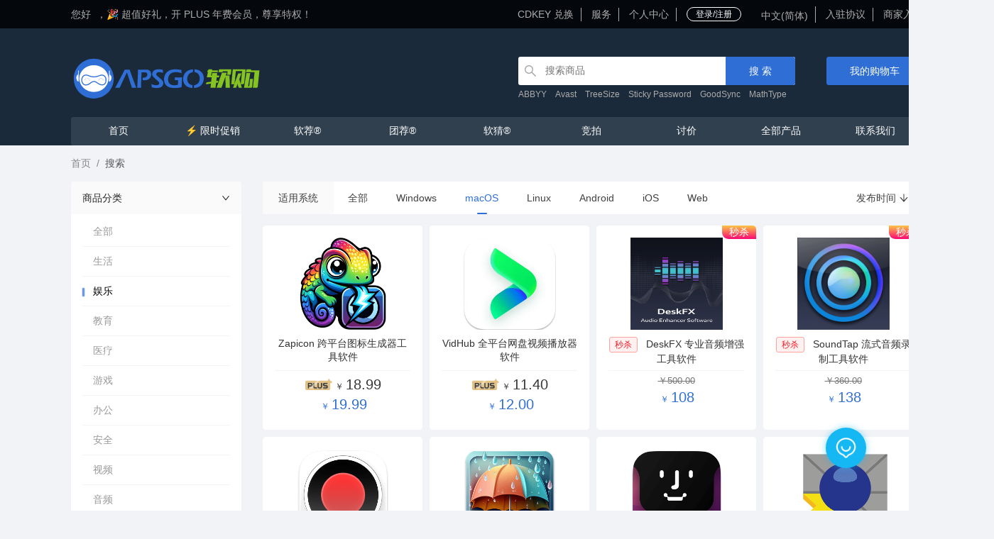

--- FILE ---
content_type: text/html; charset=UTF-8
request_url: https://apsgo.com/search?keyword=&cate=17&page=1&isplus=&sort=date-desc&tag=macOS&cate2=0
body_size: 18758
content:
<!DOCTYPE html>
<html lang="zh">

<head>

    <meta charset="utf-8">
<meta name="viewport" content="width=device-width, initial-scale=1">
<meta http-equiv="X-UA-Compatible" content="IE=edge" />
<link rel="shortcut icon" href="https://i-cdn.apsgo.com/assets/icons/favicon.ico" type="image/png">
<title>所有商品</title>
<meta name='description' content="软购商城是一家专注正版软件销售的网上商城，立志为用户提供更便捷的购软平台及支付方式，并且提供更专业的技术服务。用户的肯定与满意，是我们不断奋斗追求的目标。">
<meta name="keywords" content="APSGO,软购,APSGO软购,备份软件,文献管理软件,正版软件购买,远程软件购买,文件对比软件,录屏软件,正版软件商城">
<meta name="author" content="软购商城 APSGO.COM">

<script src="https://apsgo.com/assets/vue@2.6.14/vue.min.js"></script>
<script src="https://apsgo.com/assets/antd@1.7.6/antd.min.js"></script>
<script src="https://apsgo.com/assets/axios@0.21.1/axios.min.js"></script>
<script>
    Vue.use(antd);
</script>

<link href="https://apsgo.com/assets/css/font.css" rel="stylesheet">

<link rel="stylesheet" href="https://apsgo.com/assets/antd@1.7.6/antd.min.css">
<script src="https://apsgo.com/assets/layui-v2.11.3/layui.js"></script>
<link href="https://apsgo.com/assets/layui-v2.11.3/css/layui.css" rel="stylesheet">
<link href="https://apsgo.com/assets/css/style.css" rel="stylesheet">


<link href="https://i-cdn.apsgo.com/assets/css/components.css" rel="stylesheet">
<script src="https://i-cdn.apsgo.com/assets/js/components.js"></script>
<script>
    try {
        var ASSET_URL = 'https://i-cdn.apsgo.com/';
        var APP_URL = 'https://apsgo.com';
        var grieveModel = 0;
        var userInfo = null;
        var referer = 'http://apsgo.com';
        var portalRegular = /👉([\w|\W]*)👈/u;
        var lang = {"lang":"zh-CN","current":"\u4e2d\u6587(\u7b80\u4f53)","data":{"zh-CN":"\u4e2d\u6587(\u7b80\u4f53)","zh-TW":"\u4e2d\u6587(\u7e41\u9ad4)","zh-HK":"\u4e2d\u6587(\u7ca4\u8bed)","jp":"\u65e5\u672c\u8a9e","de":"Deutsch","ko":"\ud55c\uad6d\uc5b4","ru":"\u0420\u0443\u0441\u0441\u043a\u0438\u0439 \u044f\u0437\u044b\u043a","vi":"Vietnamese","th":"Thai","en":"English"}};
        var exchange_rate = {"hkd_rate":"0.15"};

    } catch (e) {}
</script>
<script src="https://i-cdn.apsgo.com/assets/js/http.js"></script>
<script type="text/x-template" id="cdkey_tpl">
    <div class="cdkey-panel">
        <div class="title-bg">
            <div>
                <svg  class="icon"   width="128" height="128">
                     <use xlink:href="/assets/svg/sprite.svg#icon-exchange"></use>
                </svg>
            </div>
            <div class="title">CDKEY 兑换中心</div>
        </div>
        <div v-if="step == 1">
            <a-input placeholder='请输入 CDKEY 码' v-model="code" class="code-input"></a-input>
            <a-button class="w100p mt-1" type="primary" shape="round" :loading="app.loading" size="large"
                      @click="getCdkeyInfo">下一步
            </a-button>
        </div>
        <div v-if="step == 2">
            <div v-if="info.cdkey.type==1">
                <div class="box-title">
                    <span>商品信息</span>
                    <i></i>
                </div>
                <div class="exchange-list">
                    <span v-for="item in info.skus">
                        <div class="item">
                            <img :src="ASSET_URL + item.product.img" alt="">
                            <div class="info">
                                <div class="name">{{item.product.name}} </div>
                                <div class="spec">{{item.spec_desc}} </div>
                            </div>
                            <div class="count">x{{item.count}}</div>
                        </div>
                        <div class="give_products"  style="margin-left: 20px;" v-if="item.give_products.length > 0">
                            <div class="item" v-for="give in item.give_products">
                                <img :src="ASSET_URL+give.img" alt="">
                                <div class="info">
                                    <div>
                                        <a-tag color="orange">赠品</a-tag>
                                        {{give.name}}
                                    </div>
                                    <div class="spec">{{give.spec_desc}}</div>
                                    <div class="subprice">
                                        x {{ give.count }}  <del>¥ {{give.price}}</del> <span class="small">￥</span>0.00

                                    </div>
                                </div>
                            </div>
                        </div>
                    </span>
                </div>
                <div v-if="info.product_type == 0">
                    <div class="box-title">
                        <span>授权信息</span>
                        <i></i>
                    </div>
                    <a-row :gutter="16">
                        <a-col :span="12">
                            <a-form-item label="名字">
                                <a-input v-model="account.last_name" placeholder="请输入英文字母"></a-input>
                            </a-form-item>
                        </a-col>
                        <a-col :span="12">
                            <a-form-item label="姓氏">
                                <a-input v-model="account.first_name" placeholder="请输入英文字母"></a-input>
                            </a-form-item>
                        </a-col>
                    </a-row>
                    <a-form-item label="邮箱地址">
                        <a-input v-model="account.email"></a-input>
                    </a-form-item>
                    <a-row :gutter="16">
                        <a-col v-for="(item,index) in gatherInfo">

                            <a-form-item>
                                <span slot="label">
                                    *{{ item.title }}
                                    <a-tooltip v-if="item.explain" placement="top">
                                        <template slot="title">
                                            {{ item.explain }}
                                        </template>
                                        <a-icon type="question-circle"></a-icon>
                                    </a-tooltip>
                                </span>
                                <a-input v-model="item.value" size="large" :placeholder="'请输入'+ item.title "></a-input>
                            </a-form-item>
                        </a-col>
                    </a-row>
                </div>
                <div v-else>
                    <div class="box-title">
                        <span>收货地址</span>
                        <i></i>
                    </div>
                    <a-row :gutter="16">
                        <a-col :span="12">
                            <a-form-item label="*收件人">
                                <a-input v-model="address.consignee"></a-input>
                            </a-form-item>
                        </a-col>
                        <a-col :span="12">
                            <a-form-item label="*电话">
                                <a-input v-model="address.mobile"></a-input>
                            </a-form-item>
                        </a-col>
                    </a-row>
                    <a-row :gutter="16">
                        <a-col :span="8">
                            <a-form-item label="*省份">
                                <a-input v-model="address.province"></a-input>
                            </a-form-item>
                        </a-col>
                        <a-col :span="8">
                            <a-form-item label="*城市">
                                <a-input v-model="address.city"></a-input>
                            </a-form-item>
                        </a-col>
                        <a-col :span="8">
                            <a-form-item label="*区域">
                                <a-input v-model="address.area"></a-input>
                            </a-form-item>
                        </a-col>
                    </a-row>
                    <a-form-item label="*详细地址">
                        <a-input v-model="address.address"></a-input>
                    </a-form-item>
                </div>
            </div>
            <div v-else>
                <div class="box-title">
                    <span>商品信息</span>
                    <i></i>
                </div>
                <div class="exchange-list">
                    <div class="item">
                        <img :src="ASSET_URL + info.member_info.img" alt="">
                        <div class="info">
                            <div class="name">{{info.member_info.title}} </div>
                            <div class="spec"> {{info.member_info.desc}}  </div>
                        </div>
                        <div class="count">x{{info.member_info.count}}</div>
                    </div>
                </div>
                <div class="box-title">
                    <span>注意事项</span>
                    <i></i>
                </div>
                <div class="rule" style="background: rgb(255 255 255 / 10%);margin-top: 1rem;">
                    PLUS 会员资格将会直接兑换到本次登录的软购商城帐号中，一旦兑换成功，则无法取消或转移，请晓知。
                </div>
            </div>


            <div class="btns">
                <a-popconfirm
                    ok-text="确认"
                    cancel-text="取消"
                    @confirm="exchange"
                >
                    <div slot="title">
                        CDKEY 只能兑换一次，请确认商品信息
                    </div>
                    <a-button class="w100p mt-1" size="large" :loading="app.loading" shape="round" type="primary">确认兑换
                    </a-button>
                </a-popconfirm>
                <a-button class="w100p mt-1" size="large" @click="setStep(1)" shape="round">返回</a-button>
            </div>
        </div>
        <div v-if="step == 3">
        <canvas id="scatter-flowers"></canvas>
            <a-result
                class="cdkye-success"
                status="resultSuccess"
                :title="resultSuccess.title"
                :sub-title="resultSuccess.subTitle"
            >
                <template #extra>
                    <a-button @click="app.goPage(resultSuccess.goPageUrl, true)" type="primary">
                        马上去查看
                    </a-button>
                </template>
            </a-result>
        </div>

        <div class="rule" v-if="step != 3">
            <p>用户须知</p>
            <p>1、每个 CDKEY 只能兑换一次，兑换后即作废。</p>
            <p>2、具体兑换的商品请以页面展示为准，如果有疑问请联系客服。</p>
            <p>3、兑换成功后将不再支持以任何形式的退款请求。</p>
            <p>4、如发现用户有作弊行为，本网站有权在不告知用户的情况下禁用兑换功能。</p>
        </div>
    </div>
</script>

 <script>
     var cdkeyLangTitle = '恭喜，兑换成功!',
         cdkeyLangSubTitle = '订单中商品将陆续为您发货，请到个人中心订单中查看订单状态',
         cdkeyLangErrorInputAuthorization = '请输入授权信息',
         cdkeyLangSuccessSubTitle = '订单中商品将陆续为您发货，请到个人中心订单中查看订单状态',
         cdkeyLangSuccessPlusSubTitle = '恭喜您，已兑换并激活 PLUS 会员身份。请到个人中心订单中查看会员状态。';
 </script>
 <script src="https://i-cdn.apsgo.com/assets/views/components/cdkey.js"></script>
<script type="text/x-template" id="login_tpl">
    <div class="login-panel">
        <div v-if="curStep == 'wechatQrcode'" class="qrcode-box">
            <h2 class="title">微信登录</h2>
            <a-spin :spinning="qrcodeLoading" tip="二维码加载中">
            <div class="expire-mask" v-if="qrcodeExpire">
                <a @click="getWechatLoginQrcode">刷新二维码</a>
            </div>
                <div :class="{wechatQrcodeBorder:wechatQrcode==''}"  >
                    <img :src="wechatQrcode" v-if="wechatQrcode" alt="">
                </div>
            </a-spin>
            <div class="tips">请打开微信扫一扫关注公众号“APSGO软购”自动登录</div>
        </div>
        <template v-else>
        <div v-if="curStep == 'login'">
            <h2 class="title">邮箱登录</h2>
            <a-tabs default-active-key="1">
                <a-tab-pane key="1" tab="验证码登录/注册">
                    <a-form-model  :model="codeForm"   ref="emailCodeFormRef">
                        <a-form-model-item prop="username" :rules="[ { required: true, message: '请输入邮箱' }, { type: 'email', message: '请输入正确的邮箱' } ]" >
                            <a-input type="text" placeholder="请输入邮箱" name="email" size="large" v-model="codeForm.username">
                                <a-icon slot="prefix" type="mail" theme="filled" />
                            </a-input>
                        </a-form-model-item>
                        <a-form-model-item prop="captcha_code" :rules="[ { required: true, message: '请输入图片验证码' } ]">
                            <a-input placeholder="请输入图片验证码" name="captcha" class="valid-input" size="large" v-model="codeForm.captcha_code" autocomplete="off">
                                <img slot="addonAfter" class="valid-code" :src="captchaImg" alt="" @click="refreshCaptcha">
                            </a-input>
                        </a-form-model-item>
                        <a-form-model-item  class="mb-1" prop="code" :rules="[ { required: true, message: '请输入邮箱验证码' } ]">
                            <a-input-search  type="text" size="large" name="code" v-model="codeForm.code" placeholder="请输入邮箱验证码" @search="sendCode('email')" autocomplete="off">
                                <a-icon slot="prefix" type="safety-certificate" theme="filled" />
                                <a-button slot="enterButton">
                                    发送验证码
                                </a-button>
                            </a-input-search>
                        </a-form-model-item>
                    </a-form-model>

                    <a-button type="primary" @click="login('code',$refs.emailCodeFormRef)" size="large" class="submit">登录/注册</a-button>
                </a-tab-pane>
                <a-tab-pane key="2" tab="密码登录" force-render>
                     <a-form-model  :model="loginForm"   ref="emailLoginFormRef">
                        <a-form-model-item prop="username" :rules="[ { required: true, message: '请输入邮箱' }, { type: 'email', message: '请输入正确的邮箱' } ]">
                            <a-input type="email" placeholder="请输入邮箱" size="large" v-model="loginForm.username">
                                <a-icon slot="prefix" type="mail" theme="filled" />
                            </a-input>
                        </a-form-model-item>

                        <a-form-model-item class="mb-1" prop="password" :rules="[ { required: true, message: '请输入密码' } ]">
                            <a-input type="password" size="large" v-model="loginForm.password" placeholder="请输入密码" autocomplete="new-password">
                                <a-icon slot="prefix" type="lock" theme="filled" />
                            </a-input>
                        </a-form-model-item>

                        <a-button type="primary" @click="login('email',$refs.emailLoginFormRef)" size="large" class="submit">登录</a-button>
                    </a-form-model>
                </a-tab-pane>
            </a-tabs>

        </div>

        <div v-if="curStep == 'email_reg'">
            <h2 class="title">邮箱注册</h2>
            <a-form-item>
                <a-input placeholder="请输入邮箱" size="large" v-model="regForm.email">
                    <a-icon slot="prefix" type="mail" theme="filled" />
                </a-input>
            </a-form-item>
            <a-form-item >
                <a-input type="password" size="large" v-model="regForm.password" placeholder="请输入密码" autocomplete="new-password">
                    <a-icon slot="prefix" type="lock" theme="filled" />
                </a-input>
            </a-form-item>
            <a-form-item class="mb-1">
                <a-input type="password" size="large" v-model="regForm.repassword" placeholder="请再次输入密码" autocomplete="new-password">
                    <a-icon slot="prefix" type="lock" theme="filled" />
                </a-input>
            </a-form-item>
            <a-button type="primary" @click="register" size="large" class="submit">注册</a-button>
        </div>

        <div v-if="curStep == 'mobile'">
            <h2 class="title">手机登录/注册</h2>
             <a-tabs default-active-key="1">
                <a-tab-pane key="1" tab="验证码登录/注册">
                     <a-form-model  :model="codeForm"   ref="mobileCodeFormRef">
                        <a-form-model-item prop="username" :rules="[ { required: true, message: '请输入手机号' }, { pattern: /^1[345789]\d{9}$/, message: '请输入正确的手机号' } ]">
                           <!--   -->
                             <a-input   placeholder="请输入手机号" v-model="codeForm.username" >
                                <span slot="addonBefore">+86</span>
                             </a-input>
                        </a-form-model-item>
                        <a-form-model-item prop="captcha_code" :rules="[ { required: true, message: '请输入图片验证码' } ]">
                            <a-input placeholder="请输入图片验证码" name="captcha" class="valid-input" size="large" v-model="codeForm.captcha_code" autocomplete="off">
                                <img slot="addonAfter" class="valid-code" :src="captchaImg" alt="" @click="refreshCaptcha">
                            </a-input>
                        </a-form-model-item>
                        <a-form-model-item prop="code" :rules="[ { required: true, message: '请输入手机验证码' } ]">
                            <a-input placeholder="请输入手机验证码" name="code" class="valid-input" size="large"  v-model="codeForm.code" autocomplete="off">
                                <a slot="addonAfter" @click="sendCode('mobile')">{{mobileCodeText}}</a>
                            </a-input>
                        </a-form-model-item>
                    </a-form-model>
                    <a-button type="primary" size="large" class="submit"  @click="login('code',$refs.mobileCodeFormRef)">登录/注册</a-button>
                </a-tab-pane>
                <a-tab-pane key="2" tab="密码登录" force-render>
                    <a-form-model  :model="loginForm"   ref="mobileLoginFormRef">
                        <a-form-model-item prop="username" :rules="[ { required: true, message: '请输入手机号' }, { pattern: /^1[345789]\d{9}$/, message: '请输入正确的手机号' } ]"> 
                            <a-input type="tel" placeholder="请输入手机号" size="large" v-model="loginForm.username">
                                <span slot="addonBefore">+86</span>
                                <a-icon slot="prefix" type="phone" theme="filled" />
                            </a-input>
                        </a-form-model-item>

                        <a-form-model-item class="mb-1" prop="password" :rules="[ { required: true, message: '请输入密码' } ]" >
                            <a-input type="password" size="large" v-model="loginForm.password" placeholder="请输入密码" autocomplete="new-password">
                                <a-icon slot="prefix" type="lock" theme="filled" />
                            </a-input>
                        </a-form-model-item>
                    </a-form-model>
                    <a-button type="primary" @click="login('mobile',$refs.mobileLoginFormRef)" size="large" class="submit">登录</a-button>
                </a-tab-pane>
            </a-tabs>
          
        </div>
        
        <div v-if="curStep == 'google'">
            <h2 class="title">微信登录</h2>
            <div  class="google-msg" v-if='googleLoginErrorMsg == -1' >登录失败，请稍后再试</div>
            <div  class="google-msg" v-else-if='googleLoginErrorMsg' v-text='googleLoginErrorMsg'></div>
            <div  class="google-msg" v-else>Google登录/注册中...</div>
        </div>

        </template>
        <a-divider>快捷登录</a-divider>
        <div class="third-list">
            <span @click="getWechatLoginQrcode">
                <svg   width="1em" height="1em">
                   <use xlink:href="/assets/svg/sprite.svg#icon-wechat"></use>  
                </svg>
            </span>
            <span @click="loginByGoogle">
            <svg  width="1em" height="1em">
             <use xlink:href="/assets/svg/sprite.svg#icon-google"></use>
            </svg>    
            </span> 
            <span @click="setStep('mobile')">
            <svg  width="1em" height="1em">
             <use xlink:href="/assets/svg/sprite.svg#icon-mobile"></use>
            </svg>
            </span>
            <span @click="setStep('login')">
            <svg  width="1em" height="1em" >
             <use xlink:href="/assets/svg/sprite.svg#icon-email"></use>
            </svg>
            </span>
        </div>
        <!--  -->
        <!--  -->
        <img class="bg" src="/assets/imgs/login-panel.png" alt="">
    </div>
</script>

<script>
    var loginLangSendCode = "发送验证码",
        loginLangLoginSuccess = "登录成功！",
        loginLangLoginEmailError = "请输入邮箱地址",
        loginLangEmailFormatError = "请输入手机号码",
        loginLangTimeRetry = "秒后重试"
</script>
<script src="https://i-cdn.apsgo.com/assets/views/components/login.js"></script>
<script type="text/x-template" id="message_tpl">
    <div class="message" v-if="!showContentModel" >
        <div class="mess-nav">
            <div class="item" :class="{checked:(form.category_id==0 && key==0) || (form.category_id==item.id)}"
                 v-for="(item,key) in app.messageCategory.data"
                 @click="clickNav(item)"
            >
                <div class="img">
                    <a-badge :count="item.unread_num">
                        <a-avatar style="background: #fff" shape="square">
                            <template #icon>
                                <img v-if="item.img" height="32" width="32" :src="ASSET_URL+item.img" alt=""></img>
                            </template>
                        </a-avatar>

                    </a-badge>
                </div>
                <div class="text">{{item.name}}</div>

            </div>
        </div>
        <div class="content-chunk">
            <div class="content-nav">
                <span class="item " :class="{checked:form.unread==0}" @click="goBottom = false;form.page=1;getData(0)">全部 <span>({{  selectNav.total_num}})</span></span>
                <span class="item" :class="{checked:form.unread==1}" @click="goBottom = false;form.page=1;getData(1)">未读<span >({{ selectNav.unread_num}})</span></span>
            </div>
            <a-spin :spinning="loading" style=" height: calc(100% - 64px)">
                <div class="content" id="content-chunk">
                    <div v-if="content.data.length>0">
                        <div class="content-item" v-for="(item) in content.data" @click="showContent(item)">

                            <div class="content-wrap">
                                <div class="title"><div class="ellipsis title-desc">{{item.title}}</div> <sup class="message-new" v-if="item.is_read"> <i>NEW</i> </sup></div>
                                <div class="desc ellipsis">{{delHtmlTag(item.content)}}</div>
                            </div>
                            <div class="time">{{item.date}}</div>
                        </div>
                        <div v-if="goBottom" class="content-item go-bottom">
                            ... 没有更多了
                        </div>
                    </div>
                    <a-empty v-else />
                </div>
            </a-spin>
        </div>
    </div>
    <div v-else class="show-content-chunk" >
        <div class="show-content">
            <div class="title">
                <h2>{{selectContent.title}}</h2>
                <div class="time">{{selectContent.date}}</div>
            </div>
            <div  v-if="selectContent.content_type==1" class="content ql-editor" v-html="selectContent.content"></div>
            <div  v-else class="content" style="padding: 0; height: inherit;">
                <iframe  :srcdoc="selectContent.content" style="width: 100%; height:97%; border: 0;"></iframe>
            </div>
        </div>
        <div>
            <a-button type="primary" @click="showContentModel = !showContentModel">返回</a-button>
        </div>
    </div>

</script>
<script>
    messageCategory = "";
</script>
 <link rel="stylesheet" href="https://i-cdn.apsgo.com/assets/quill@2.0.2/quill.snow.css" />
<link rel="stylesheet" href="https://i-cdn.apsgo.com/assets/views/components/message.css">
<script src="https://i-cdn.apsgo.com/assets/views/components/message.js"></script>

    
    <script async src="https://www.googletagmanager.com/gtag/js?id=AW-17755499590"></script>
    <script>
        window.dataLayer = window.dataLayer || [];

        function gtag() {
            dataLayer.push(arguments);
        }
        gtag('js', new Date());
        gtag('config', 'AW-17755499590');
    
    </script>
    <script>
  window.addEventListener('load', function () {

    if (window.location.href.includes("cleanshotx")) {
      gtag('event', 'conversion', { 'send_to': 'AW-17755499590/Xu6kCIzkqdcbEMbYvZJC' });
    };
  })
</script>

    <link rel="stylesheet" href="https://i-cdn.apsgo.com/assets/views/layouts/layout.css">
</head>

<body class="pc">
    <div id="main-app">
        <section class="top-bar">
    <div class="top-bar-container container">
        <div class=" welcome">
            您好&nbsp;<span v-if="isLogin">{{userInfo.nickname}}</span> ，
            <div class="roll"><a href="https://apsgo.com/exchangeYearPlus">🎉 超值好礼，开 PLUS 年费会员，尊享特权！ </a></div>
        </div>
        <div class="">
            <div class="top-nav">
                <a @click="showCdkey">CDKEY 兑换</a>
                <a href="https://apsgo.com/contact">服务</a>
                <a @click="goPage('my-account',1)">个人中心</a>
                
            </div>
            <div class="btn-panel">
                <a-button v-if="!userInfo" size="small" shape="round" ghost
                          @click="showLoginModal">登录/注册</a-button>
                <a-button v-if="userInfo" size="small" shape="round" ghost @click="logout">退出</a-button>
           
            </div>
            <div class="top-nav" style="margin-right: 10px;">
                <span class="message-chunk" v-if="userInfo && messageCategory.data && messageCategory.data.length>0" @click="showMessageModel"><a-icon
                        size="16" type="bell" theme="filled"></a-icon><sup class="message-new-dot"
                                                                           v-if="userInfo && messageCategory.totalUnreadNum>0">{{ messageCategory.totalUnreadNum }}</sup></span>
            </div>
            <div class="top-nav">
                <a-dropdown>
                    <a class="ant-dropdown-link">
                        中文(简体)
                    </a>
                    <template #overlay>
                        <a-menu >
                                                            <a-menu-item key="zh-CN"><a href="https://apsgo.com/zh-cn/search?cate=17&amp;cate2=0&amp;isplus=&amp;keyword=&amp;page=1&amp;sort=date-desc&amp;tag=macOS" title="中文(简体)">中文(简体)</a></a-menu-item>
                                                            <a-menu-item key="zh-TW"><a href="https://apsgo.com/zh-tw/search?cate=17&amp;cate2=0&amp;isplus=&amp;keyword=&amp;page=1&amp;sort=date-desc&amp;tag=macOS" title="中文(繁體)">中文(繁體)</a></a-menu-item>
                                                            <a-menu-item key="zh-HK"><a href="https://apsgo.com/zh-hk/search?cate=17&amp;cate2=0&amp;isplus=&amp;keyword=&amp;page=1&amp;sort=date-desc&amp;tag=macOS" title="中文(粤语)">中文(粤语)</a></a-menu-item>
                                                            <a-menu-item key="jp"><a href="https://apsgo.com/jp/search?cate=17&amp;cate2=0&amp;isplus=&amp;keyword=&amp;page=1&amp;sort=date-desc&amp;tag=macOS" title="日本語">日本語</a></a-menu-item>
                                                            <a-menu-item key="de"><a href="https://apsgo.com/de/search?cate=17&amp;cate2=0&amp;isplus=&amp;keyword=&amp;page=1&amp;sort=date-desc&amp;tag=macOS" title="Deutsch">Deutsch</a></a-menu-item>
                                                            <a-menu-item key="ko"><a href="https://apsgo.com/ko/search?cate=17&amp;cate2=0&amp;isplus=&amp;keyword=&amp;page=1&amp;sort=date-desc&amp;tag=macOS" title="한국어">한국어</a></a-menu-item>
                                                            <a-menu-item key="ru"><a href="https://apsgo.com/ru/search?cate=17&amp;cate2=0&amp;isplus=&amp;keyword=&amp;page=1&amp;sort=date-desc&amp;tag=macOS" title="Русский язык">Русский язык</a></a-menu-item>
                                                            <a-menu-item key="vi"><a href="https://apsgo.com/vi/search?cate=17&amp;cate2=0&amp;isplus=&amp;keyword=&amp;page=1&amp;sort=date-desc&amp;tag=macOS" title="Vietnamese">Vietnamese</a></a-menu-item>
                                                            <a-menu-item key="th"><a href="https://apsgo.com/th/search?cate=17&amp;cate2=0&amp;isplus=&amp;keyword=&amp;page=1&amp;sort=date-desc&amp;tag=macOS" title="Thai">Thai</a></a-menu-item>
                                                            <a-menu-item key="en"><a href="https://apsgo.com/en/search?cate=17&amp;cate2=0&amp;isplus=&amp;keyword=&amp;page=1&amp;sort=date-desc&amp;tag=macOS" title="English">English</a></a-menu-item>
                                                    </a-menu>
                    </template>
                </a-dropdown>
            </div>
            <div class="top-nav">
                <a href="https://apsgo.com/blog/Settlement-Agreement">入驻协议</a>
            </div>
            <div class="top-nav">
                <a href="/shop_reg">商家入驻</a>
            </div>
        </div>
         <div class="tickets" @click="openTickets()">
            <div v-if='userInfo?.tickets_unread_count>0' v-text='userInfo.tickets_unread_count' class="tickets-count">
            </div>
        </div>
    </div>
</section>

        <section class="head-bg">
            <div class="container fixed">
                <a href="https://apsgo.com" class="pull-left"><img
                        src="https://i-cdn.apsgo.com/assets/imgs/apsgo-logo.svg" alt="APSGO LOGO"></a>
                <div class="pull-right ">
                    <div class="search-panel">
                        <div class="search-box">
                            <a-icon type="search"></a-icon>
                            <input type="text" v-model="keyword" placeholder="搜索商品"
                                @keyup.enter="search">
                            <a-button size="large" type="primary" @click="search">搜索</a-button>
                        </div>
                        <div class="hotkeys">

                                                            <a href="https://apsgo.com/search?keyword=ABBYY">ABBYY</a>
                                                            <a href="https://apsgo.com/search?keyword=Avast">Avast</a>
                                                            <a href="https://apsgo.com/search?keyword=TreeSize">TreeSize</a>
                                                            <a href="https://apsgo.com/search?keyword=Sticky Password">Sticky Password</a>
                                                            <a href="https://apsgo.com/search?keyword=GoodSync">GoodSync</a>
                                                            <a href="https://apsgo.com/search?keyword=MathType">MathType</a>
                                                    </div>
                    </div>
                    <a-dropdown overlay-class-name="top-carts" placement="bottomRight" v-model="isCartsShowHide">
                        <div slot="overlay">
                            <div v-if="carts.count > 0">
                                <div class="cart-p-list scroll-panel">
                                    <div class="item" v-for="item in carts.list">
                                        <div class="fixed">
                                            <img class="p-img" :src="ASSET_URL + item.product.img" alt="">
                                            <div class="p-name ">
                                                <div class="text-ellipsis"><a
                                                        :href="'/store/product/' + item.product.slug">{{ item.product.name }}</a>
                                                </div>
                                                <div class="fixed spec">
                                                    <div class="pull-left">
                                                        <small class="color-grey">{{ item.sku_info.spec_desc }}</small>
                                                    </div>
                                                    <div class="pull-right color-primary">
                                                        <strong>{{ item.count }}x <span
                                                                v-html="StatusToMoneyTransition(item.sku_info)"></span></strong>
                                                    </div>
                                                </div>
                                            </div>
                                        </div>
                                        <div class="combos" v-if = "item.combos.length > 0">
                                            <div class="item" v-for="combo in item.combos">
                                                <img :src="ASSET_URL + combo.product.img" alt="">
                                                <div class="info">
                                                    <div class="text-ellipsis">
                                                        <a-tag color="orange">组合</a-tag>
                                                        {{ combo.product.name }}
                                                    </div>
                                                    <div class="spec">{{ combo.sku_info.spec_desc }}</div>
                                                </div>
                                                <div class="subprice">
                                                    x1 <span v-html="MoneyTransition(combo.price)"></span>
                                                </div>
                                            </div>
                                        </div>
                                    </div>
                                </div>
                                <div class="fixed bottom-btns">
                                    <div class="pull-left">
                                        总价：<span class=" color-primary"
                                            v-html="MoneyTransition(carts.amount,1)"></span>
                                    </div>
                                    <div class="pull-right">
                                        <a-button @click="goPage('carts')"
                                            type='primary'>查看购物车</a-button>
                                    </div>
                                </div>
                            </div>
                            <div v-else style=" text-align: center;">
                                <span v-if="isCartload">
                                    暂无商品
                                </span>
                                <span v-else>
                                    <a-spin />
                                </span>

                            </div>
                        </div>

                        <a-button type="primary" size="large" @click="goPage('carts')">
                            <div class="fixed" v-if="carts.count > 0">
                                <div class="pull-left">
                                    <a-icon type="shopping-cart"></a-icon> {{ carts.count }}件 <span
                                        v-html="MoneyTransition(carts.amount)"></span>
                                </div>
                                <div class='pull-right'>

                                </div>
                            </div>
                            <div v-else>
                                我的购物车
                            </div>
                        </a-button>
                    </a-dropdown>

                </div>
            </div>
            <div class="nav-panel container">
                <a href="https://apsgo.com">
                    <span>首页</span>
                </a>
                                    <a href="https://apsgo.com/search?seckill=51">
                        <span>⚡️ 限时促销</span>
                    </a>
                                    <a href="https://apsgo.com/search?keyword=&amp;cate=57">
                        <span>软荐®</span>
                    </a>
                                    <a href="https://apsgo.com/groupons">
                        <span>团荐®</span>
                    </a>
                                    <a href="https://apsgo.com/guesses">
                        <span>软猜®</span>
                    </a>
                                    <a href="https://apsgo.com/auctions">
                        <span>竞拍</span>
                    </a>
                                    <a href="https://apsgo.com/haggles">
                        <span>讨价</span>
                    </a>
                                    <a href="https://apsgo.com/search?keyword=&amp;cate=0&amp;page=1&amp;isplus=&amp;sort=date-desc">
                        <span>全部产品</span>
                    </a>
                                    <a href="https://apsgo.com/contact">
                        <span>联系我们</span>
                    </a>
                            </div>
        </section>

        <!-- 加入购物车成功提示框 -->
<a-modal :closable="false" v-model='addCartItemVisible' :title="false" :footer="false" centered>
    <a-result
        status="success"
        title="恭喜加入购物车成功"
    >
    <template slot="subTitle">
        您的购物车中已有{{carts.count}}件商品，共计：<span v-html="MoneyTransition(carts.amount,1)">￥{{carts.amount}}</span>。
        <p class="small" v-if="!userInfo">您还未登录，登录后可获得更好的体验</p>
    </template>
    <template #extra>
        <a-button  v-if="!userInfo" @click="addCartItemVisible=false;app.showLoginModal()">
            立即登录
        </a-button>
        <a-button @click="addCartItemVisible=false">
            继续购物
        </a-button>
        <a-button type="primary"  @click="goPage('carts')" >
            马上去结算
        </a-button>
    </template>
    </a-result>
</a-modal>
<!-- 密码修改成功 -->
<a-modal :closable="false" v-model='savePwdVisible' :title="false" :footer="false" centered>
    <a-result
        status="success"
        title="操作成功"
    >
    <template slot="subTitle">
        您的密码已修改成功，请重新登录
    </template>
    <template #extra>
        <a-button @click="savePwdVisible=false;app.showLoginModal()">
            立即登录
        </a-button>
    </template>
    </a-result>
</a-modal>
<!-- 领取优惠券成功提示框 -->
<a-modal :closable="false" v-model='receiveVisible' :title="false" :footer="false" centered z-index = '1001'>
    <a-result
        status="success"
        title="恭喜领取成功"
    >
    <template slot="subTitle">
        您已成功领取优惠券《{{receiveCouponInfo.coupon.title}}》
        <a-tag v-if="receiveCouponInfo.coupon.price_points > 0" color="orange">消耗了：{{receiveCouponInfo.coupon.price_points}}积分</a-tag>
        <div>*请在{{receiveCouponInfo.expire_at}}前使用*</div>
    </template>
    <template #extra>
        <a-button key="console"  type="primary" @click="receiveVisible=false">
        好的
        </a-button>
    </template>
    </a-result>
</a-modal>

<!-- 通用modal提示框 -->
<a-modal :closable="false" v-model='notifyModalVisible' :title="false" :footer="false" z-index="99999999"  centered>
    <a-result
        :status="notifyModal.status"
        :title="notifyModal.title"
    >
    <template slot="subTitle">
        {{notifyModal.message}}
    </template>
    <template #extra>
        <a-button @click="notifyModal.onCancel" v-if="notifyModal.show_cancel">{{notifyModal.cancel_text}}</a-button>
        <a-button type='primary' @click="notifyModal.onOk" v-if="notifyModal.show_ok">{{notifyModal.ok_text}}</a-button>
    </template>
    </a-result>
</a-modal>

<!-- cdkey面板 -->
<a-modal
      v-model="cdkeyVisible"
      :width="720"
      :footer="false"
      :title="false"
      :closable="false"
      dialog-class="cdkey-modal"
    >
        <cdkey ></cdkey>
</a-modal>


<!-- 登录面板 -->
<a-modal
      v-model="loginVisible"
      :width="420"
       z-index="1009"
      :footer="false"
      centered
      :destroy-on-close="true"
    >
        <template slot="closeIcon">
            <a-icon type="close-circle" theme="filled" />
        </template>
        <login step='login' :is-pop="1"></login>
</a-modal>

<!-- 消息面板 -->
<a-modal
      v-model="messageVisible"
      :width="1025"
      :footer="false"
      title="消息通知"
      wrap-class-name='message-chunk-model'
      centered
      dialog-class="right-win-modal"
    >

        <message></message>
</a-modal>
    </div>
    <script src="/assets/js/app.js"></script>
    <div >

            <link rel="stylesheet" href="https://i-cdn.apsgo.com/assets/views/home/search.css">

    <div id="app">
        <div class="container position-relate">
            <a-breadcrumb>
                <a-breadcrumb-item>首页</a-breadcrumb-item>
                <a-breadcrumb-item>搜索</a-breadcrumb-item>
            </a-breadcrumb>
            <div class="fixed main-container">
                <div class="pull-left">
                    <a-collapse v-model="activeKey" :bordered='false' expand-icon-position="right">
                        <a-collapse-panel key="1" header="商品分类">
                            <div class="cate-list">
                                <a class="item " title="全部" :class="{ active: cate == 0 }"
                                    href="https://apsgo.com/search?keyword=&amp;cate=0&amp;page=1&amp;isplus=&amp;sort=date-desc&amp;tag=macOS&amp;cate2=0">
                                    <span>全部</span>
                                </a>
                                                                    <a class="item" :class="{ active: cate == '16' }"
                                        title="生活"
                                        href="https://apsgo.com/search?keyword=&amp;cate=16&amp;page=1&amp;isplus=&amp;sort=date-desc&amp;tag=macOS&amp;cate2=0">
                                        <span>生活</span>
                                    </a>
                                                                    <a class="item" :class="{ active: cate == '17' }"
                                        title="娱乐"
                                        href="https://apsgo.com/search?keyword=&amp;cate=17&amp;page=1&amp;isplus=&amp;sort=date-desc&amp;tag=macOS&amp;cate2=0">
                                        <span>娱乐</span>
                                    </a>
                                                                    <a class="item" :class="{ active: cate == '18' }"
                                        title="教育"
                                        href="https://apsgo.com/search?keyword=&amp;cate=18&amp;page=1&amp;isplus=&amp;sort=date-desc&amp;tag=macOS&amp;cate2=0">
                                        <span>教育</span>
                                    </a>
                                                                    <a class="item" :class="{ active: cate == '19' }"
                                        title="医疗"
                                        href="https://apsgo.com/search?keyword=&amp;cate=19&amp;page=1&amp;isplus=&amp;sort=date-desc&amp;tag=macOS&amp;cate2=0">
                                        <span>医疗</span>
                                    </a>
                                                                    <a class="item" :class="{ active: cate == '20' }"
                                        title="游戏"
                                        href="https://apsgo.com/search?keyword=&amp;cate=20&amp;page=1&amp;isplus=&amp;sort=date-desc&amp;tag=macOS&amp;cate2=0">
                                        <span>游戏</span>
                                    </a>
                                                                    <a class="item" :class="{ active: cate == '21' }"
                                        title="办公"
                                        href="https://apsgo.com/search?keyword=&amp;cate=21&amp;page=1&amp;isplus=&amp;sort=date-desc&amp;tag=macOS&amp;cate2=0">
                                        <span>办公</span>
                                    </a>
                                                                    <a class="item" :class="{ active: cate == '22' }"
                                        title="安全"
                                        href="https://apsgo.com/search?keyword=&amp;cate=22&amp;page=1&amp;isplus=&amp;sort=date-desc&amp;tag=macOS&amp;cate2=0">
                                        <span>安全</span>
                                    </a>
                                                                    <a class="item" :class="{ active: cate == '23' }"
                                        title="视频"
                                        href="https://apsgo.com/search?keyword=&amp;cate=23&amp;page=1&amp;isplus=&amp;sort=date-desc&amp;tag=macOS&amp;cate2=0">
                                        <span>视频</span>
                                    </a>
                                                                    <a class="item" :class="{ active: cate == '24' }"
                                        title="音频"
                                        href="https://apsgo.com/search?keyword=&amp;cate=24&amp;page=1&amp;isplus=&amp;sort=date-desc&amp;tag=macOS&amp;cate2=0">
                                        <span>音频</span>
                                    </a>
                                                                    <a class="item" :class="{ active: cate == '25' }"
                                        title="开发"
                                        href="https://apsgo.com/search?keyword=&amp;cate=25&amp;page=1&amp;isplus=&amp;sort=date-desc&amp;tag=macOS&amp;cate2=0">
                                        <span>开发</span>
                                    </a>
                                                                    <a class="item" :class="{ active: cate == '26' }"
                                        title="工具"
                                        href="https://apsgo.com/search?keyword=&amp;cate=26&amp;page=1&amp;isplus=&amp;sort=date-desc&amp;tag=macOS&amp;cate2=0">
                                        <span>工具</span>
                                    </a>
                                                                    <a class="item" :class="{ active: cate == '27' }"
                                        title="设计"
                                        href="https://apsgo.com/search?keyword=&amp;cate=27&amp;page=1&amp;isplus=&amp;sort=date-desc&amp;tag=macOS&amp;cate2=0">
                                        <span>设计</span>
                                    </a>
                                                                    <a class="item" :class="{ active: cate == '28' }"
                                        title="商业"
                                        href="https://apsgo.com/search?keyword=&amp;cate=28&amp;page=1&amp;isplus=&amp;sort=date-desc&amp;tag=macOS&amp;cate2=0">
                                        <span>商业</span>
                                    </a>
                                                                    <a class="item" :class="{ active: cate == '29' }"
                                        title="效率"
                                        href="https://apsgo.com/search?keyword=&amp;cate=29&amp;page=1&amp;isplus=&amp;sort=date-desc&amp;tag=macOS&amp;cate2=0">
                                        <span>效率</span>
                                    </a>
                                                                    <a class="item" :class="{ active: cate == '36' }"
                                        title="品牌"
                                        href="https://apsgo.com/search?keyword=&amp;cate=36&amp;page=1&amp;isplus=&amp;sort=date-desc&amp;tag=macOS&amp;cate2=0">
                                        <span>品牌</span>
                                    </a>
                                                                    <a class="item" :class="{ active: cate == '38' }"
                                        title="课程"
                                        href="https://apsgo.com/search?keyword=&amp;cate=38&amp;page=1&amp;isplus=&amp;sort=date-desc&amp;tag=macOS&amp;cate2=0">
                                        <span>课程</span>
                                    </a>
                                                                    <a class="item" :class="{ active: cate == '57' }"
                                        title="软荐®"
                                        href="https://apsgo.com/search?keyword=&amp;cate=57&amp;page=1&amp;isplus=&amp;sort=date-desc&amp;tag=macOS&amp;cate2=0">
                                        <span>软荐®</span>
                                    </a>
                                                                    <a class="item" :class="{ active: cate == '72' }"
                                        title="国家/地区"
                                        href="https://apsgo.com/search?keyword=&amp;cate=72&amp;page=1&amp;isplus=&amp;sort=date-desc&amp;tag=macOS&amp;cate2=0">
                                        <span>国家/地区</span>
                                    </a>
                                                            </div>
                        </a-collapse-panel>
                        <a-collapse-panel key="2" header="热卖推荐">
                            <div class="p-list p-list-2">
                                                                    <a class="item" href="https://navicat-for-SQLite.apsgo.com"
                                        title="Navicat for SQLite 数据库管理和开发工具软件">
                                        <img src="https://i-cdn.apsgo.com/cdn/CjAS5DXYKXSiGGJbQRAT1nzzHg7tvWFgjGrJzC55.webp" alt="Navicat for SQLite 数据库管理和开发工具软件">
                                        <div class="name text-ellipsis-2">Navicat for SQLite 数据库管理和开发工具软件</div>

                                        <div class="price">
                                            <span><span class='small'>&nbsp;￥&nbsp;</span>498.00</span>
                                                                                            <del>￥599.00</del>
                                                                                    </div>
                                        <div class="btn-box">
                                            <!-- <a-button type="blue">立即购买</a-button> -->
                                        </div>
                                    </a>
                                                                    <a class="item" href="https://edrawmax.apsgo.com"
                                        title="EdrawMax 亿图图示绘图设计软件">
                                        <img src="https://i-cdn.apsgo.com/cdn/Z1S0578uIt7rYV0mz4bGrStPTXwSV5Emyp8tAoTj.webp" alt="EdrawMax 亿图图示绘图设计软件">
                                        <div class="name text-ellipsis-2">EdrawMax 亿图图示绘图设计软件</div>

                                        <div class="price">
                                            <span><span class='small'>&nbsp;￥&nbsp;</span>698.00</span>
                                                                                            <del>￥780.00</del>
                                                                                    </div>
                                        <div class="btn-box">
                                            <!-- <a-button type="blue">立即购买</a-button> -->
                                        </div>
                                    </a>
                                                                    <a class="item" href="https://onequick.apsgo.com"
                                        title="OneQuick 热键办公效率增强工具软件">
                                        <img src="https://i-cdn.apsgo.com/cdn/4Y30xCqbEWYFo6wGY7Cf9PIUKvwpWwaPinW8i5is.png" alt="OneQuick 热键办公效率增强工具软件">
                                        <div class="name text-ellipsis-2">OneQuick 热键办公效率增强工具软件</div>

                                        <div class="price">
                                            <span><span class='small'>&nbsp;￥&nbsp;</span>95.00</span>
                                                                                            <del>￥99.00</del>
                                                                                    </div>
                                        <div class="btn-box">
                                            <!-- <a-button type="blue">立即购买</a-button> -->
                                        </div>
                                    </a>
                                                                    <a class="item" href="https://websoft9.apsgo.com"
                                        title="Websoft9 Linux 服务器应用托管与运维平台">
                                        <img src="https://i-cdn.apsgo.com/cdn/aIuu9uUEDhGyujkJVJXHCKk651ZQgMs4jg46PwRd.png" alt="Websoft9 Linux 服务器应用托管与运维平台">
                                        <div class="name text-ellipsis-2">Websoft9 Linux 服务器应用托管与运维平台</div>

                                        <div class="price">
                                            <span><span class='small'>&nbsp;￥&nbsp;</span>228.00</span>
                                                                                            <del>￥240.00</del>
                                                                                    </div>
                                        <div class="btn-box">
                                            <!-- <a-button type="blue">立即购买</a-button> -->
                                        </div>
                                    </a>
                                                                    <a class="item" href="https://screensaver-factory.apsgo.com"
                                        title="Screensaver Factory Windows 屏保制作工具软件">
                                        <img src="https://i-cdn.apsgo.com/cdn/o13ylcYStJpOEM5yOakGyiLf6V76G9LDanJmUfBF.png" alt="Screensaver Factory Windows 屏保制作工具软件">
                                        <div class="name text-ellipsis-2">Screensaver Factory Windows 屏保制作工具软件</div>

                                        <div class="price">
                                            <span><span class='small'>&nbsp;￥&nbsp;</span>698.00</span>
                                                                                            <del>￥999.50</del>
                                                                                    </div>
                                        <div class="btn-box">
                                            <!-- <a-button type="blue">立即购买</a-button> -->
                                        </div>
                                    </a>
                                
                            </div>
                        </a-collapse-panel>

                    </a-collapse>
                </div>

                <div class="pull-right">

                    <div class="filter-box">
                        <span>适用系统</span>
                        <a :class="{ active: tag == '' }" title="全部"
                            href="https://apsgo.com/search?keyword=&amp;cate=17&amp;page=1&amp;isplus=&amp;sort=date-desc&amp;tag=&amp;cate2=0">全部</a>
                        <a :class="{ active: tag == 'Windows' }"
                            href="https://apsgo.com/search?keyword=&amp;cate=17&amp;page=1&amp;isplus=&amp;sort=date-desc&amp;tag=Windows&amp;cate2=0" title="Windows">Windows</a>
                        <a :class="{ active: tag == 'macOS' }" href="https://apsgo.com/search?keyword=&amp;cate=17&amp;page=1&amp;isplus=&amp;sort=date-desc&amp;tag=macOS&amp;cate2=0"
                            title="macOS">macOS</a>
                        <a :class="{ active: tag == 'Linux' }" href="https://apsgo.com/search?keyword=&amp;cate=17&amp;page=1&amp;isplus=&amp;sort=date-desc&amp;tag=Linux&amp;cate2=0"
                            title="Linux">Linux</a>
                        <a :class="{ active: tag == 'Android' }"
                            href="https://apsgo.com/search?keyword=&amp;cate=17&amp;page=1&amp;isplus=&amp;sort=date-desc&amp;tag=Android&amp;cate2=0" title="Android">Android</a>
                        <a :class="{ active: tag == 'iOS' }" href="https://apsgo.com/search?keyword=&amp;cate=17&amp;page=1&amp;isplus=&amp;sort=date-desc&amp;tag=iOS&amp;cate2=0"
                            title="iOS">iOS</a>
                        <a :class="{ active: tag == 'Web' }" href="https://apsgo.com/search?keyword=&amp;cate=17&amp;page=1&amp;isplus=&amp;sort=date-desc&amp;tag=Web&amp;cate2=0"
                            title="Web">Web</a>
                        <a href="https://apsgo.com/search?keyword=&amp;cate=17&amp;page=1&amp;isplus=&amp;sort=date-asc&amp;tag=macOS&amp;cate2=0"
                            title="发布时间升序"
                            class="sort_date">
                            发布时间
                            <a-icon type="arrow-down" v-if="sort.date == 'desc'"></a-icon>
                            <a-icon type="arrow-up" v-if="sort.date == 'asc'"></a-icon>
                        </a>
                    </div>
                                                                <div class="mt-1">
                            <div class="p-list fixed goods">
                                                                    <a class="item" href="https://zapicon.apsgo.com"
                                        title="Zapicon 跨平台图标生成器工具软件">
                                        <div class="goods-item">
                                            <img src="https://i-cdn.apsgo.com/cdn/laqKMLfiVX0YGzY5EzWAvApV5DrFRsjwtjWsD0e1.png "
                                                alt="Zapicon 跨平台图标生成器工具软件">
                                            <div class="name text-ellipsis-2">
                                                                                                                                                                                                                                                Zapicon 跨平台图标生成器工具软件
                                            </div>

                                            <div class="price"
                                                style="    display: flex; align-items: center; justify-content: center;flex-direction: column;">
                                                                                                                                                            <span class="coronal_image_price"><span class='small'>&nbsp;￥&nbsp;</span>18.99</span>
                                                        <span><span class='small'>&nbsp;￥&nbsp;</span>19.99</span>
                                                                                                    
                                            </div>
                                            <div class="btn-box">
                                                <!-- <a-button type="blue" size="large">立即购买</a-button> -->
                                            </div>
                                        </div>
                                        
                                    </a>
                                                                    <a class="item" href="https://vidhub.apsgo.com"
                                        title="VidHub 全平台网盘视频播放器软件">
                                        <div class="goods-item">
                                            <img src="https://i-cdn.apsgo.com/cdn/20CBWHUAbpFQ4NtrQXBQGzCiYPGqyVMxc28vcTPx.png "
                                                alt="VidHub 全平台网盘视频播放器软件">
                                            <div class="name text-ellipsis-2">
                                                                                                                                                                                                                                                VidHub 全平台网盘视频播放器软件
                                            </div>

                                            <div class="price"
                                                style="    display: flex; align-items: center; justify-content: center;flex-direction: column;">
                                                                                                                                                            <span class="coronal_image_price"><span class='small'>&nbsp;￥&nbsp;</span>11.40</span>
                                                        <span><span class='small'>&nbsp;￥&nbsp;</span>12.00</span>
                                                                                                    
                                            </div>
                                            <div class="btn-box">
                                                <!-- <a-button type="blue" size="large">立即购买</a-button> -->
                                            </div>
                                        </div>
                                        
                                    </a>
                                                                    <a class="item" href="https://deskfx.apsgo.com"
                                        title="DeskFX 专业音频增强工具软件">
                                        <div class="goods-item">
                                            <img src="https://i-cdn.apsgo.com/cdn/wsg0SlPvw9G2x5cz76YpTieAaqV17zS6u9Ua9EaV.png "
                                                alt="DeskFX 专业音频增强工具软件">
                                            <div class="name text-ellipsis-2">
                                                                                                                                                    <a-tag color="red">秒杀</a-tag>
                                                                                                                                                                                                DeskFX 专业音频增强工具软件
                                            </div>

                                            <div class="price"
                                                style="    display: flex; align-items: center; justify-content: center;flex-direction: column;">
                                                                                                                                                                                                                        <del>￥500.00</del>
                                                                                                                                                                            <span><span class='small'>&nbsp;￥&nbsp;</span>108</span>
                                                                                                                                                            
                                            </div>
                                            <div class="btn-box">
                                                <!-- <a-button type="blue" size="large">立即购买</a-button> -->
                                            </div>
                                        </div>
                                                                                    <div class="corner_promotion">
                                                秒杀
                                            </div>
                                        
                                    </a>
                                                                    <a class="item" href="https://soundtap.apsgo.com"
                                        title="SoundTap 流式音频录制工具软件">
                                        <div class="goods-item">
                                            <img src="https://i-cdn.apsgo.com/cdn/JM9wMYWSEB7ryHgrDVqu42S7Bkrt9TN3cPTn1qVE.png "
                                                alt="SoundTap 流式音频录制工具软件">
                                            <div class="name text-ellipsis-2">
                                                                                                                                                    <a-tag color="red">秒杀</a-tag>
                                                                                                                                                                                                SoundTap 流式音频录制工具软件
                                            </div>

                                            <div class="price"
                                                style="    display: flex; align-items: center; justify-content: center;flex-direction: column;">
                                                                                                                                                                                                                        <del>￥360.00</del>
                                                                                                                                                                            <span><span class='small'>&nbsp;￥&nbsp;</span>138</span>
                                                                                                                                                            
                                            </div>
                                            <div class="btn-box">
                                                <!-- <a-button type="blue" size="large">立即购买</a-button> -->
                                            </div>
                                        </div>
                                                                                    <div class="corner_promotion">
                                                秒杀
                                            </div>
                                        
                                    </a>
                                                                    <a class="item" href="https://bandicam-mac.apsgo.com"
                                        title="Bandicam Mac 班迪录屏超高清屏幕录制工具软件">
                                        <div class="goods-item">
                                            <img src="https://i-cdn.apsgo.com/cdn/0LSWyIJYVT71EUhYqaC0cyGfCqcjMVfcBcniaa5r.png "
                                                alt="Bandicam Mac 班迪录屏超高清屏幕录制工具软件">
                                            <div class="name text-ellipsis-2">
                                                                                                                                                                                                                                                Bandicam Mac 班迪录屏超高清屏幕录制工具软件
                                            </div>

                                            <div class="price"
                                                style="    display: flex; align-items: center; justify-content: center;flex-direction: column;">
                                                                                                                                                            <span class="coronal_image_price"><span class='small'>&nbsp;￥&nbsp;</span>64.60</span>
                                                        <span><span class='small'>&nbsp;￥&nbsp;</span>68.00</span>
                                                                                                    
                                            </div>
                                            <div class="btn-box">
                                                <!-- <a-button type="blue" size="large">立即购买</a-button> -->
                                            </div>
                                        </div>
                                        
                                    </a>
                                                                    <a class="item" href="https://lo-rain.apsgo.com"
                                        title="lo-rain 桌面壁纸下雨萤火虫动画工具软件">
                                        <div class="goods-item">
                                            <img src="https://i-cdn.apsgo.com/cdn/xXXGYNCV4wPWPjaAuuCrVWFMult8mwfGlMwG675A.png "
                                                alt="lo-rain 桌面壁纸下雨萤火虫动画工具软件">
                                            <div class="name text-ellipsis-2">
                                                                                                                                                                                                                                                lo-rain 桌面壁纸下雨萤火虫动画工具软件
                                            </div>

                                            <div class="price"
                                                style="    display: flex; align-items: center; justify-content: center;flex-direction: column;">
                                                                                                                                                            <span class="coronal_image_price"><span class='small'>&nbsp;￥&nbsp;</span>36.10</span>
                                                        <span><span class='small'>&nbsp;￥&nbsp;</span>38.00</span>
                                                                                                    
                                            </div>
                                            <div class="btn-box">
                                                <!-- <a-button type="blue" size="large">立即购买</a-button> -->
                                            </div>
                                        </div>
                                        
                                    </a>
                                                                    <a class="item" href="https://notchnook.apsgo.com"
                                        title="NotchNook Mac 刘海灵动岛快捷小部件工具软件">
                                        <div class="goods-item">
                                            <img src="https://i-cdn.apsgo.com/cdn/E0mnZ2orxJtQMKDLPjf9Afa8OE7VmJL3XiMk1cI9.png "
                                                alt="NotchNook Mac 刘海灵动岛快捷小部件工具软件">
                                            <div class="name text-ellipsis-2">
                                                                                                                                                                                                                                                NotchNook Mac 刘海灵动岛快捷小部件工具软件
                                            </div>

                                            <div class="price"
                                                style="    display: flex; align-items: center; justify-content: center;flex-direction: column;">
                                                                                                                                                            <span class="coronal_image_price"><span class='small'>&nbsp;￥&nbsp;</span>128.00</span>
                                                        <span><span class='small'>&nbsp;￥&nbsp;</span>138.00</span>
                                                                                                    
                                            </div>
                                            <div class="btn-box">
                                                <!-- <a-button type="blue" size="large">立即购买</a-button> -->
                                            </div>
                                        </div>
                                        
                                    </a>
                                                                    <a class="item" href="https://object2vr.apsgo.com"
                                        title="Object2VR 4 360° 产品摄影全景图制作展示工具软件">
                                        <div class="goods-item">
                                            <img src="https://i-cdn.apsgo.com/cdn/XsvembL4fLEfPk3jNL9jAvSGbLoh8Ibw3T6ZisJ3.png "
                                                alt="Object2VR 4 360° 产品摄影全景图制作展示工具软件">
                                            <div class="name text-ellipsis-2">
                                                                                                                                                                                                                                                Object2VR 4 360° 产品摄影全景图制作展示工具软件
                                            </div>

                                            <div class="price"
                                                style="    display: flex; align-items: center; justify-content: center;flex-direction: column;">
                                                                                                                                                            <span class="coronal_image_price"><span class='small'>&nbsp;￥&nbsp;</span>188.10</span>
                                                        <span><span class='small'>&nbsp;￥&nbsp;</span>198.00</span>
                                                                                                    
                                            </div>
                                            <div class="btn-box">
                                                <!-- <a-button type="blue" size="large">立即购买</a-button> -->
                                            </div>
                                        </div>
                                        
                                    </a>
                                                                    <a class="item" href="https://pano2vr.apsgo.com"
                                        title="Pano2VR 7 360° 全景图制作工具软件">
                                        <div class="goods-item">
                                            <img src="https://i-cdn.apsgo.com/cdn/y91EDYdF5W3koHjuLrkTUn27IIAnX7skr1PoMZsU.png "
                                                alt="Pano2VR 7 360° 全景图制作工具软件">
                                            <div class="name text-ellipsis-2">
                                                                                                                                                                                                                                                Pano2VR 7 360° 全景图制作工具软件
                                            </div>

                                            <div class="price"
                                                style="    display: flex; align-items: center; justify-content: center;flex-direction: column;">
                                                                                                                                                            <span class="coronal_image_price"><span class='small'>&nbsp;￥&nbsp;</span>625.10</span>
                                                        <span><span class='small'>&nbsp;￥&nbsp;</span>658.00</span>
                                                                                                    
                                            </div>
                                            <div class="btn-box">
                                                <!-- <a-button type="blue" size="large">立即购买</a-button> -->
                                            </div>
                                        </div>
                                        
                                    </a>
                                                                    <a class="item" href="https://anytoiso.apsgo.com"
                                        title="AnyToISO 3 CD/DVD 光盘 ISO 创建提取转换工具软件">
                                        <div class="goods-item">
                                            <img src="https://i-cdn.apsgo.com/cdn/aokb7DdbgR08b7iATVl7fJ66jE08nwwrc3zI03W5.png "
                                                alt="AnyToISO 3 CD/DVD 光盘 ISO 创建提取转换工具软件">
                                            <div class="name text-ellipsis-2">
                                                                                                                                                                                                                                                AnyToISO 3 CD/DVD 光盘 ISO 创建提取转换工具软件
                                            </div>

                                            <div class="price"
                                                style="    display: flex; align-items: center; justify-content: center;flex-direction: column;">
                                                                                                                                                            <span class="coronal_image_price"><span class='small'>&nbsp;￥&nbsp;</span>95.00</span>
                                                        <span><span class='small'>&nbsp;￥&nbsp;</span>98.00</span>
                                                                                                    
                                            </div>
                                            <div class="btn-box">
                                                <!-- <a-button type="blue" size="large">立即购买</a-button> -->
                                            </div>
                                        </div>
                                        
                                    </a>
                                                                    <a class="item" href="https://powerdirector365.apsgo.com"
                                        title="威力导演 365 视频编辑剪辑工具软件">
                                        <div class="goods-item">
                                            <img src="https://i-cdn.apsgo.com/cdn/EQ7zPhN2fkzYGEZrMjmfm2XBA96ypiQ3hGi5wa7J.webp "
                                                alt="威力导演 365 视频编辑剪辑工具软件">
                                            <div class="name text-ellipsis-2">
                                                                                                                                                                                                                                                威力导演 365 视频编辑剪辑工具软件
                                            </div>

                                            <div class="price"
                                                style="    display: flex; align-items: center; justify-content: center;flex-direction: column;">
                                                                                                                                                            <span class="coronal_image_price"><span class='small'>&nbsp;￥&nbsp;</span>435.10</span>
                                                        <span><span class='small'>&nbsp;￥&nbsp;</span>458.00</span>
                                                                                                    
                                            </div>
                                            <div class="btn-box">
                                                <!-- <a-button type="blue" size="large">立即购买</a-button> -->
                                            </div>
                                        </div>
                                        
                                    </a>
                                                                    <a class="item" href="https://movavivideoconverter.apsgo.com"
                                        title="Movavi Video Converter 2026 视频压缩转换器工具软件">
                                        <div class="goods-item">
                                            <img src="https://i-cdn.apsgo.com/cdn/59nVY14jrN6kTr7UbNGMfGHX74Yehh6oaHCE9cl4.png "
                                                alt="Movavi Video Converter 2026 视频压缩转换器工具软件">
                                            <div class="name text-ellipsis-2">
                                                                                                                                                                                                                                                Movavi Video Converter 2026 视频压缩转换器工具软件
                                            </div>

                                            <div class="price"
                                                style="    display: flex; align-items: center; justify-content: center;flex-direction: column;">
                                                                                                                                                            <span class="coronal_image_price"><span class='small'>&nbsp;￥&nbsp;</span>150.10</span>
                                                        <span><span class='small'>&nbsp;￥&nbsp;</span>158.00</span>
                                                                                                    
                                            </div>
                                            <div class="btn-box">
                                                <!-- <a-button type="blue" size="large">立即购买</a-button> -->
                                            </div>
                                        </div>
                                        
                                    </a>
                                                                    <a class="item" href="https://movavislideshowmaker.apsgo.com"
                                        title="Movavi Slideshow Maker 电子相册制作工具软件">
                                        <div class="goods-item">
                                            <img src="https://i-cdn.apsgo.com/cdn/d9xq79NZMz0wnsTVYfB0i58JSqkzN0pDHnblcTks.png "
                                                alt="Movavi Slideshow Maker 电子相册制作工具软件">
                                            <div class="name text-ellipsis-2">
                                                                                                                                                                                                                                                Movavi Slideshow Maker 电子相册制作工具软件
                                            </div>

                                            <div class="price"
                                                style="    display: flex; align-items: center; justify-content: center;flex-direction: column;">
                                                                                                                                                            <span class="coronal_image_price"><span class='small'>&nbsp;￥&nbsp;</span>150.10</span>
                                                        <span><span class='small'>&nbsp;￥&nbsp;</span>158.00</span>
                                                                                                    
                                            </div>
                                            <div class="btn-box">
                                                <!-- <a-button type="blue" size="large">立即购买</a-button> -->
                                            </div>
                                        </div>
                                        
                                    </a>
                                                                    <a class="item" href="https://movaviscreenrecorder.apsgo.com"
                                        title="Movavi Screen Recorder 2026 屏幕录制工具软件">
                                        <div class="goods-item">
                                            <img src="https://i-cdn.apsgo.com/cdn/PJhfhjCZO4f2c7mO86PnOfx1rsnLt9SX1bHiQgXb.png "
                                                alt="Movavi Screen Recorder 2026 屏幕录制工具软件">
                                            <div class="name text-ellipsis-2">
                                                                                                                                                                                                                                                Movavi Screen Recorder 2026 屏幕录制工具软件
                                            </div>

                                            <div class="price"
                                                style="    display: flex; align-items: center; justify-content: center;flex-direction: column;">
                                                                                                                                                            <span class="coronal_image_price"><span class='small'>&nbsp;￥&nbsp;</span>150.10</span>
                                                        <span><span class='small'>&nbsp;￥&nbsp;</span>158.00</span>
                                                                                                    
                                            </div>
                                            <div class="btn-box">
                                                <!-- <a-button type="blue" size="large">立即购买</a-button> -->
                                            </div>
                                        </div>
                                        
                                    </a>
                                                                    <a class="item" href="https://movaviunlimited.apsgo.com"
                                        title="Movavi Unlimited 图片视频编辑全家桶工具">
                                        <div class="goods-item">
                                            <img src="https://i-cdn.apsgo.com/cdn/9KlxmR2mvV1lJ8wNCDN7CzchToLXHqbQquxUWqgT.png "
                                                alt="Movavi Unlimited 图片视频编辑全家桶工具">
                                            <div class="name text-ellipsis-2">
                                                                                                                                                                                                                                                Movavi Unlimited 图片视频编辑全家桶工具
                                            </div>

                                            <div class="price"
                                                style="    display: flex; align-items: center; justify-content: center;flex-direction: column;">
                                                                                                                                                            <span class="coronal_image_price"><span class='small'>&nbsp;￥&nbsp;</span>558.60</span>
                                                        <span><span class='small'>&nbsp;￥&nbsp;</span>588.00</span>
                                                                                                    
                                            </div>
                                            <div class="btn-box">
                                                <!-- <a-button type="blue" size="large">立即购买</a-button> -->
                                            </div>
                                        </div>
                                        
                                    </a>
                                                                    <a class="item" href="https://movaviphotoeditor.apsgo.com"
                                        title="Movavi Photo Editor 2026 照片编辑器工具软件">
                                        <div class="goods-item">
                                            <img src="https://i-cdn.apsgo.com/cdn/tCjJPMs3RmUegUo7UcbSvOcwFwNyhAZaFMCA5rTL.png "
                                                alt="Movavi Photo Editor 2026 照片编辑器工具软件">
                                            <div class="name text-ellipsis-2">
                                                                                                                                                                                                                                                Movavi Photo Editor 2026 照片编辑器工具软件
                                            </div>

                                            <div class="price"
                                                style="    display: flex; align-items: center; justify-content: center;flex-direction: column;">
                                                                                                                                                            <span class="coronal_image_price"><span class='small'>&nbsp;￥&nbsp;</span>150.10</span>
                                                        <span><span class='small'>&nbsp;￥&nbsp;</span>158.00</span>
                                                                                                    
                                            </div>
                                            <div class="btn-box">
                                                <!-- <a-button type="blue" size="large">立即购买</a-button> -->
                                            </div>
                                        </div>
                                        
                                    </a>
                                                                    <a class="item" href="https://movavivideoeditor.apsgo.com"
                                        title="Movavi Video Editor 2026 视频剪辑制作工具软件">
                                        <div class="goods-item">
                                            <img src="https://i-cdn.apsgo.com/cdn/awFCpPoM4uo2gtneQ2n3d7lAKOjntvidDNELkNEa.png "
                                                alt="Movavi Video Editor 2026 视频剪辑制作工具软件">
                                            <div class="name text-ellipsis-2">
                                                                                                                                                                                                                                                Movavi Video Editor 2026 视频剪辑制作工具软件
                                            </div>

                                            <div class="price"
                                                style="    display: flex; align-items: center; justify-content: center;flex-direction: column;">
                                                                                                                                                            <span class="coronal_image_price"><span class='small'>&nbsp;￥&nbsp;</span>159.60</span>
                                                        <span><span class='small'>&nbsp;￥&nbsp;</span>168.00</span>
                                                                                                    
                                            </div>
                                            <div class="btn-box">
                                                <!-- <a-button type="blue" size="large">立即购买</a-button> -->
                                            </div>
                                        </div>
                                        
                                    </a>
                                                                    <a class="item" href="https://movavivideosuite.apsgo.com"
                                        title="Movavi Video Suite 2026 视频剪辑制作工具套装">
                                        <div class="goods-item">
                                            <img src="https://i-cdn.apsgo.com/cdn/VWzs80dPkOh4zEzAhNDlSUy8S7TUjsmkLGV2ZUjV.png "
                                                alt="Movavi Video Suite 2026 视频剪辑制作工具套装">
                                            <div class="name text-ellipsis-2">
                                                                                                                                                                                                                                                Movavi Video Suite 2026 视频剪辑制作工具套装
                                            </div>

                                            <div class="price"
                                                style="    display: flex; align-items: center; justify-content: center;flex-direction: column;">
                                                                                                                                                            <span class="coronal_image_price"><span class='small'>&nbsp;￥&nbsp;</span>321.10</span>
                                                        <span><span class='small'>&nbsp;￥&nbsp;</span>338.00</span>
                                                                                                    
                                            </div>
                                            <div class="btn-box">
                                                <!-- <a-button type="blue" size="large">立即购买</a-button> -->
                                            </div>
                                        </div>
                                        
                                    </a>
                                                                    <a class="item" href="https://fliflik-kleanout-for-photo.apsgo.com"
                                        title="FliFlik KleanOut for Photo AI 图片物体背景水印移除软件">
                                        <div class="goods-item">
                                            <img src="https://i-cdn.apsgo.com/cdn/YL1ns3sHRmJUVaBMAPUQ2v0d71Nrm5o3LcTFjogF.png "
                                                alt="FliFlik KleanOut for Photo AI 图片物体背景水印移除软件">
                                            <div class="name text-ellipsis-2">
                                                                                                                                                                                                                                                FliFlik KleanOut for Photo AI 图片物体背景水印移除软件
                                            </div>

                                            <div class="price"
                                                style="    display: flex; align-items: center; justify-content: center;flex-direction: column;">
                                                                                                                                                            <span class="coronal_image_price"><span class='small'>&nbsp;￥&nbsp;</span>36.10</span>
                                                        <span><span class='small'>&nbsp;￥&nbsp;</span>38.00</span>
                                                                                                    
                                            </div>
                                            <div class="btn-box">
                                                <!-- <a-button type="blue" size="large">立即购买</a-button> -->
                                            </div>
                                        </div>
                                        
                                    </a>
                                                                    <a class="item" href="https://fliflik-voice-changer.apsgo.com"
                                        title="FliFlik Voice Changer 实时 AI 语音变声转换器工具软件">
                                        <div class="goods-item">
                                            <img src="https://i-cdn.apsgo.com/cdn/cfeoDEeYun4uvegxsjas5KNY70ze4vMe53iqklN7.png "
                                                alt="FliFlik Voice Changer 实时 AI 语音变声转换器工具软件">
                                            <div class="name text-ellipsis-2">
                                                                                                                                                                                                                                                FliFlik Voice Changer 实时 AI 语音变声转换器工具软件
                                            </div>

                                            <div class="price"
                                                style="    display: flex; align-items: center; justify-content: center;flex-direction: column;">
                                                                                                                                                            <span class="coronal_image_price"><span class='small'>&nbsp;￥&nbsp;</span>64.60</span>
                                                        <span><span class='small'>&nbsp;￥&nbsp;</span>68.00</span>
                                                                                                    
                                            </div>
                                            <div class="btn-box">
                                                <!-- <a-button type="blue" size="large">立即购买</a-button> -->
                                            </div>
                                        </div>
                                        
                                    </a>
                                                                    <a class="item" href="https://no1-photo-raw.apsgo.com"
                                        title="ON1 Photo RAW MAX 专业照片编辑器工具软件">
                                        <div class="goods-item">
                                            <img src="https://i-cdn.apsgo.com/cdn/XLEdw7XFKWwwODhBESqd6GXB3YmigSSAoCjsudJ6.png "
                                                alt="ON1 Photo RAW MAX 专业照片编辑器工具软件">
                                            <div class="name text-ellipsis-2">
                                                                                                                                                                                                                                                ON1 Photo RAW MAX 专业照片编辑器工具软件
                                            </div>

                                            <div class="price"
                                                style="    display: flex; align-items: center; justify-content: center;flex-direction: column;">
                                                                                                                                                            <span class="coronal_image_price"><span class='small'>&nbsp;￥&nbsp;</span>663.10</span>
                                                        <span><span class='small'>&nbsp;￥&nbsp;</span>698.00</span>
                                                                                                    
                                            </div>
                                            <div class="btn-box">
                                                <!-- <a-button type="blue" size="large">立即购买</a-button> -->
                                            </div>
                                        </div>
                                        
                                    </a>
                                                                    <a class="item" href="https://imageoptimizer.apsgo.com"
                                        title="ImageOptimizer 优图专家图片压缩优化专家工具软件">
                                        <div class="goods-item">
                                            <img src="https://i-cdn.apsgo.com/cdn/Duep6OuitId6JcKBU7NhDAvrBjWg814ilVRXQ2Ki.png "
                                                alt="ImageOptimizer 优图专家图片压缩优化专家工具软件">
                                            <div class="name text-ellipsis-2">
                                                                                                                                                                                                                                                ImageOptimizer 优图专家图片压缩优化专家工具软件
                                            </div>

                                            <div class="price"
                                                style="    display: flex; align-items: center; justify-content: center;flex-direction: column;">
                                                                                                                                                            <span class="coronal_image_price"><span class='small'>&nbsp;￥&nbsp;</span>65.00</span>
                                                        <span><span class='small'>&nbsp;￥&nbsp;</span>68.00</span>
                                                                                                    
                                            </div>
                                            <div class="btn-box">
                                                <!-- <a-button type="blue" size="large">立即购买</a-button> -->
                                            </div>
                                        </div>
                                        
                                    </a>
                                                                    <a class="item" href="https://dreamplan.apsgo.com"
                                        title="DreamPlan 3D 家装设计工具软件">
                                        <div class="goods-item">
                                            <img src="https://i-cdn.apsgo.com/cdn/ANxjI3PjsOiNH2bFKYXGTUpnxk9U9LDXlBatZsV9.png "
                                                alt="DreamPlan 3D 家装设计工具软件">
                                            <div class="name text-ellipsis-2">
                                                                                                                                                    <a-tag color="red">秒杀</a-tag>
                                                                                                                                                                                                DreamPlan 3D 家装设计工具软件
                                            </div>

                                            <div class="price"
                                                style="    display: flex; align-items: center; justify-content: center;flex-direction: column;">
                                                                                                                                                                                                                        <del>￥182.50</del>
                                                                                                                                                                            <span><span class='small'>&nbsp;￥&nbsp;</span>118</span>
                                                                                                                                                            
                                            </div>
                                            <div class="btn-box">
                                                <!-- <a-button type="blue" size="large">立即购买</a-button> -->
                                            </div>
                                        </div>
                                                                                    <div class="corner_promotion">
                                                秒杀
                                            </div>
                                        
                                    </a>
                                                                    <a class="item" href="https://drawpad.apsgo.com"
                                        title="DrawPad 专业平面设计软件工具软件">
                                        <div class="goods-item">
                                            <img src="https://i-cdn.apsgo.com/cdn/2GeBULWVT1j3yphCEEj14bUQNYcRRIsY3IVhhV1j.png "
                                                alt="DrawPad 专业平面设计软件工具软件">
                                            <div class="name text-ellipsis-2">
                                                                                                                                                    <a-tag color="red">秒杀</a-tag>
                                                                                                                                                                                                DrawPad 专业平面设计软件工具软件
                                            </div>

                                            <div class="price"
                                                style="    display: flex; align-items: center; justify-content: center;flex-direction: column;">
                                                                                                                                                                                                                        <del>￥182.50</del>
                                                                                                                                                                            <span><span class='small'>&nbsp;￥&nbsp;</span>118</span>
                                                                                                                                                            
                                            </div>
                                            <div class="btn-box">
                                                <!-- <a-button type="blue" size="large">立即购买</a-button> -->
                                            </div>
                                        </div>
                                                                                    <div class="corner_promotion">
                                                秒杀
                                            </div>
                                        
                                    </a>
                                                                    <a class="item" href="https://1001record.apsgo.com"
                                        title="Nero 雨燕录屏 Mac  4K 高清屏幕录制工具软件">
                                        <div class="goods-item">
                                            <img src="https://i-cdn.apsgo.com/cdn/Xt22dnQgMI2882lNMkkoOjtGK9RCKATTWXY8tsEw.png "
                                                alt="Nero 雨燕录屏 Mac  4K 高清屏幕录制工具软件">
                                            <div class="name text-ellipsis-2">
                                                                                                                                                                                                                                                Nero 雨燕录屏 Mac  4K 高清屏幕录制工具软件
                                            </div>

                                            <div class="price"
                                                style="    display: flex; align-items: center; justify-content: center;flex-direction: column;">
                                                                                                                                                            <span class="coronal_image_price"><span class='small'>&nbsp;￥&nbsp;</span>254.60</span>
                                                        <span><span class='small'>&nbsp;￥&nbsp;</span>268.00</span>
                                                                                                    
                                            </div>
                                            <div class="btn-box">
                                                <!-- <a-button type="blue" size="large">立即购买</a-button> -->
                                            </div>
                                        </div>
                                        
                                    </a>
                                                                    <a class="item" href="https://gilisoft-video-editor-std.apsgo.com"
                                        title="Gilisoft Video Editor 视频分割压缩工具箱软件">
                                        <div class="goods-item">
                                            <img src="https://i-cdn.apsgo.com/cdn/AWxgl32E1P8MGXNXzadklFttq6RJNiNYeqhQB68v.png "
                                                alt="Gilisoft Video Editor 视频分割压缩工具箱软件">
                                            <div class="name text-ellipsis-2">
                                                                                                                                                    <a-tag color="red">秒杀</a-tag>
                                                                                                                                                                                                Gilisoft Video Editor 视频分割压缩工具箱软件
                                            </div>

                                            <div class="price"
                                                style="    display: flex; align-items: center; justify-content: center;flex-direction: column;">
                                                                                                                                                                                                                        <del>￥279.00</del>
                                                                                                                                                                            <span><span class='small'>&nbsp;￥&nbsp;</span>58.88</span>
                                                                                                                                                            
                                            </div>
                                            <div class="btn-box">
                                                <!-- <a-button type="blue" size="large">立即购买</a-button> -->
                                            </div>
                                        </div>
                                                                                    <div class="corner_promotion">
                                                秒杀
                                            </div>
                                        
                                    </a>
                                                                    <a class="item" href="https://imaget.apsgo.com"
                                        title="Imaget 图像在线批量下载器工具软件">
                                        <div class="goods-item">
                                            <img src="https://i-cdn.apsgo.com/cdn/h5ulhjdqQeHlzWVbJ1nimjensEi0Qbaxq3jEZIWU.png "
                                                alt="Imaget 图像在线批量下载器工具软件">
                                            <div class="name text-ellipsis-2">
                                                                                                                                                                                                                                                Imaget 图像在线批量下载器工具软件
                                            </div>

                                            <div class="price"
                                                style="    display: flex; align-items: center; justify-content: center;flex-direction: column;">
                                                                                                                                                            <span class="coronal_image_price"><span class='small'>&nbsp;￥&nbsp;</span>55.10</span>
                                                        <span><span class='small'>&nbsp;￥&nbsp;</span>58.00</span>
                                                                                                    
                                            </div>
                                            <div class="btn-box">
                                                <!-- <a-button type="blue" size="large">立即购买</a-button> -->
                                            </div>
                                        </div>
                                        
                                    </a>
                                                                    <a class="item" href="https://1001tvs.apsgo.com"
                                        title="Nero 雨燕投屏 - 多平台屏幕共享工具软件">
                                        <div class="goods-item">
                                            <img src="https://i-cdn.apsgo.com/cdn/RWm6CwK0jVdmj2oq6U9cOGnljwJAo7eYg1PUThv6.png "
                                                alt="Nero 雨燕投屏 - 多平台屏幕共享工具软件">
                                            <div class="name text-ellipsis-2">
                                                                                                                                                    <a-tag color="red">秒杀</a-tag>
                                                                                                                                                                                                Nero 雨燕投屏 - 多平台屏幕共享工具软件
                                            </div>

                                            <div class="price"
                                                style="    display: flex; align-items: center; justify-content: center;flex-direction: column;">
                                                                                                                                                                                                                        <del>￥78.00</del>
                                                                                                                                                                            <span><span class='small'>&nbsp;￥&nbsp;</span>38.88</span>
                                                                                                                                                            
                                            </div>
                                            <div class="btn-box">
                                                <!-- <a-button type="blue" size="large">立即购买</a-button> -->
                                            </div>
                                        </div>
                                                                                    <div class="corner_promotion">
                                                秒杀
                                            </div>
                                        
                                    </a>
                                                                    <a class="item" href="https://spin-3d.apsgo.com"
                                        title="Spin 3D 立体图像文件转换工具软件">
                                        <div class="goods-item">
                                            <img src="https://i-cdn.apsgo.com/cdn/LFn1XrN9fJMmfZJvurmigi91YqBs2fz3tolAY5x5.png "
                                                alt="Spin 3D 立体图像文件转换工具软件">
                                            <div class="name text-ellipsis-2">
                                                                                                                                                    <a-tag color="red">秒杀</a-tag>
                                                                                                                                                                                                Spin 3D 立体图像文件转换工具软件
                                            </div>

                                            <div class="price"
                                                style="    display: flex; align-items: center; justify-content: center;flex-direction: column;">
                                                                                                                                                                                                                        <del>￥119.00</del>
                                                                                                                                                                            <span><span class='small'>&nbsp;￥&nbsp;</span>68.88</span>
                                                                                                                                                            
                                            </div>
                                            <div class="btn-box">
                                                <!-- <a-button type="blue" size="large">立即购买</a-button> -->
                                            </div>
                                        </div>
                                                                                    <div class="corner_promotion">
                                                秒杀
                                            </div>
                                        
                                    </a>
                                                                    <a class="item" href="https://express-animate.apsgo.com"
                                        title="Express Animate 动画制作工具软件">
                                        <div class="goods-item">
                                            <img src="https://i-cdn.apsgo.com/cdn/5G0fIEkKtuQcgqrExgwHd1NPYIUDBGfmL7t2q4eG.png "
                                                alt="Express Animate 动画制作工具软件">
                                            <div class="name text-ellipsis-2">
                                                                                                                                                    <a-tag color="red">秒杀</a-tag>
                                                                                                                                                                                                Express Animate 动画制作工具软件
                                            </div>

                                            <div class="price"
                                                style="    display: flex; align-items: center; justify-content: center;flex-direction: column;">
                                                                                                                                                                                                                        <del>￥280.00</del>
                                                                                                                                                                            <span><span class='small'>&nbsp;￥&nbsp;</span>128</span>
                                                                                                                                                            
                                            </div>
                                            <div class="btn-box">
                                                <!-- <a-button type="blue" size="large">立即购买</a-button> -->
                                            </div>
                                        </div>
                                                                                    <div class="corner_promotion">
                                                秒杀
                                            </div>
                                        
                                    </a>
                                                                    <a class="item" href="https://express-burn.apsgo.com"
                                        title="Express Burn 光盘 CD DVD 蓝光数据刻录工具软件">
                                        <div class="goods-item">
                                            <img src="https://i-cdn.apsgo.com/cdn/zDZUNeAVQ2522ssRqLOaOpQxK2sGT04KtvynrN1G.png "
                                                alt="Express Burn 光盘 CD DVD 蓝光数据刻录工具软件">
                                            <div class="name text-ellipsis-2">
                                                                                                                                                    <a-tag color="red">秒杀</a-tag>
                                                                                                                                                                                                Express Burn 光盘 CD DVD 蓝光数据刻录工具软件
                                            </div>

                                            <div class="price"
                                                style="    display: flex; align-items: center; justify-content: center;flex-direction: column;">
                                                                                                                                                                                                                        <del>￥420.00</del>
                                                                                                                                                                            <span><span class='small'>&nbsp;￥&nbsp;</span>188</span>
                                                                                                                                                            
                                            </div>
                                            <div class="btn-box">
                                                <!-- <a-button type="blue" size="large">立即购买</a-button> -->
                                            </div>
                                        </div>
                                                                                    <div class="corner_promotion">
                                                秒杀
                                            </div>
                                        
                                    </a>
                                                                    <a class="item" href="https://debut.apsgo.com"
                                        title="Debut 桌面游戏视频录制录屏工具软件">
                                        <div class="goods-item">
                                            <img src="https://i-cdn.apsgo.com/cdn/fcbMThGaM7YqUI6QH0KXcZogpGwaMFXFnmKzpcGE.png "
                                                alt="Debut 桌面游戏视频录制录屏工具软件">
                                            <div class="name text-ellipsis-2">
                                                                                                                                                    <a-tag color="red">秒杀</a-tag>
                                                                                                                                                                                                Debut 桌面游戏视频录制录屏工具软件
                                            </div>

                                            <div class="price"
                                                style="    display: flex; align-items: center; justify-content: center;flex-direction: column;">
                                                                                                                                                                                                                        <del>￥350.00</del>
                                                                                                                                                                            <span><span class='small'>&nbsp;￥&nbsp;</span>158</span>
                                                                                                                                                            
                                            </div>
                                            <div class="btn-box">
                                                <!-- <a-button type="blue" size="large">立即购买</a-button> -->
                                            </div>
                                        </div>
                                                                                    <div class="corner_promotion">
                                                秒杀
                                            </div>
                                        
                                    </a>
                                                            </div>

                            <div class="text-right mt-1">
                                <a-pagination size="small" :total="73" v-model="page"
                                    @change="getProducts" :page-size="32" />
                            </div>
                        </div>
                                    </div>

            </div>


        </div>
    </div>

    <script>
            </script>
    <script src="https://i-cdn.apsgo.com/assets/views/home/search.js"></script>


    </div>

    <footer>
    <div class="container" style="display: flex; justify-content: space-between;">
        <div class="item-panel">
            <div class="item-title">信息</div>
                            <a class="item" href="https://apsgo.com/blog/5">关于我们</a>
                            <a class="item" href="https://apsgo.com/blog/service">服务条款</a>
                            <a class="item" href="https://apsgo.com/blog/privacy">隐私政策</a>
                            <a class="item" href="https://reseller.apsdai.com?source=cv1lh3xixy">申请代理</a>
                            <a class="item" href="mailto:kai@mail.apsgo.com">厂商合作</a>
            
        </div>
        <div class="item-panel">
            <div class="item-title">链接</div>
                            <a class="item" href="https://apsdai.com" target="_blank">软代®</a>
                            <a class="item" href="https://apsgo.com//union" target="_blank">推广联盟</a>
                            <a class="item" href="https://gosoftware.shop/" target="_blank">GoSoftware.Shop</a>
                            <a class="item" href="https://softwares.tw" target="_blank">Softwares.tw</a>
                            <a class="item" href="https://softwares.hk" target="_blank">Softwares.hk</a>
                    </div>
        <div class="item-panel" style="margin-right: 85px;">
            <div class="item-title">联系</div>
            <a class="item">电话：400-6322-888</a>
            <a class="item" href="mailto:support@mail.apsgo.com">邮箱：support@mail.apsgo.com</a>
        </div>
        <div class="item-panel">
            <div class="item-title">支付</div>
            <a class="item">
                <img height="40" src="https://i-cdn.apsgo.com/assets/imgs/credit-card.svg" alt="">
                <img height="35" style="border-radius: 5px;margin-left: 20px;"
                    src="https://i-cdn.apsgo.com/assets/imgs/newpay/publicAccounts.png" alt="">

                <div class="payment-icons">
                    <div class="item">
                        <svg class="icon" width="362.5" height="128">
                            <use xlink:href="/assets/svg/sprite.svg#icon-alipay-pay"></use>
                        </svg>
                    </div>
                    <div class="item">
                        <svg class="icon" width="358.375" height="128">
                            <use xlink:href="/assets/svg/sprite.svg#icon-wechat-pay"></use>
                        </svg>
                    </div>
                    <div class="item">
                        <svg class="icon" width="452.75" height="128">
                            <use xlink:href="/assets/svg/sprite.svg#icon-paypal-pay"></use>
                        </svg>
                    </div>
                </div>
            </a>
            <!-- <div class="reg-box">
                <input type="text" placeholder="请输入电子邮箱">
                <button >订阅</button>
            </div> -->
        </div>
        <div class="item-panel">
            <div class="item-title"></div>
            <div class="item qrcode" style="display: flex">
                                    <a>
                        <img src="https://i-cdn.apsgo.com/cdn/OFc2MdqjbGdB6KTAxQfUSCxG4THG93ydl7qL9bJw.jpg" alt="">
                        <p class="text-center">捡漏订阅</p>
                    </a>
                                    <a>
                        <img src="https://i-cdn.apsgo.com/cdn/sKEn8ERtrYSH1PhGEmI44ipn5QQD6wdfowkB3nRj.jpg" alt="">
                        <p class="text-center">软购商城</p>
                    </a>
                            </div>
        </div>
    </div>


    <div class="container copyright">
        ©2014-2026
                    APSGO. All rights reserved. <a href="https://beian.miit.gov.cn/" target="_blank">粤ICP备17024251号丨</a>
        
        <a href="http://www.beian.gov.cn/portal/registerSystemInfo?recordcode=44030702001857" target="_blank">粤公网安备 44030702001857 号丨</a><a href="https://dxzhgl.miit.gov.cn/"
            target="_blank">增值电信业务经营许可证编号：粤B2-20240061丨</a><a href="https://apsgo.com/auctions"
            target="_blank">拍卖经营批准证书编码：4412841100002024</a>
    </div>
</footer>
<script src="https://i-cdn.apsgo.com/assets/js/confetti.browser.min.js"></script>


    
    <script type="text/javascript">
        (function(c, l, a, r, i, t, y) {
            c[a] = c[a] || function() {
                (c[a].q = c[a].q || []).push(arguments)
            };
            t = l.createElement(r);
            t.async = 1;
            t.src = "https://www.clarity.ms/tag/" + i;
            y = l.getElementsByTagName(r)[0];
            y.parentNode.insertBefore(t, y);
        })(window, document, "clarity", "script", "ulseajr80y");
    </script>

</body>

</html>


--- FILE ---
content_type: text/css
request_url: https://i-cdn.apsgo.com/assets/views/components/message.css
body_size: 968
content:
 .message-chunk-model .ant-modal-body {
        background: #f7f9fc;
    }

    .message {
        display: flex;
        flex-direction: column;
        height: 100%;
    }

    .message .mess-nav {
        background: #fff;
        border-radius: 8px;
        overflow: hidden;
        display: flex;
        align-items: center;
        padding: 10px;
    }

    .message .mess-nav .item {
        margin: 5px;
        height: 72px;
        width: 72px;
        text-align: center;
        cursor: pointer;
        flex-direction: column;
        display: flex;
        justify-content: center;
        align-items: stretch;
        user-select: none;
    }

    .message .mess-nav .item .img {
        height: 32px;
        margin-bottom: 5px;
    }

    .message .mess-nav .item .text {
        max-height: 22px;
        overflow: hidden;
    }

    .message .mess-nav .item.checked {
        background: #f7f9fc;
    }

    .message .mess-nav .item:hover {
        background: #f7f9fc;
    }

    .message .content-chunk {
        height: calc(100% - 102px);
        margin-top: 15px;
        background: #fff;
        border-radius: 8px;
        display: flex;
        flex-direction: column;
        flex: 1;
        overflow: hidden;
    }

    .message .content-chunk .content-nav {
        box-shadow: inset 0 -1px 0 #ecf0f6;
        padding: 13px 10px 13px 12px;
        margin-bottom: 16px;
    }

    .message .content-chunk .content-nav .item {
        margin: 0 5px;
        cursor: pointer;
        user-select: none;
    }

    .message .content-chunk .content-nav .item.checked {
        color: #2f2f2f;
    }

    .message .content-chunk .ant-spin-container {
        height: 100%;
    }

    .message .content-chunk .content {
        padding: 0 12px;
        overflow: hidden;
        overflow-y: auto;
        height: 100%;
    }

    .show-content .content::-webkit-scrollbar,
    .message .content-chunk .content::-webkit-scrollbar {
        width: 1px;
        display: none;
    }

    .show-content .content:hover::-webkit-scrollbar,
    .message .content-chunk .content:hover::-webkit-scrollbar {
        display: block;
    }

    .show-content .content::-webkit-scrollbar-thumb,
    .message .content-chunk .content::-webkit-scrollbar-thumb {
        border-radius: 10px;
        -webkit-box-shadow: inset 0 0 5px rgba(0, 0, 0, 0.2);
        opacity: 0.2;
    }

    .show-content .content::-webkit-scrollbar-track,
    .message .content-chunk .content::-webkit-scrollbar-track {
        -webkit-box-shadow: inset 0 0 5px rgba(0, 0, 0, 0.2);
        border-radius: 0;
    }



    .message .content-chunk .content .content-item {
        display: flex;
        justify-content: space-between;
        align-items: stretch;
        padding: 20px 10px 20px 24px;
        border-bottom: 1px solid #ecf0f6;
        cursor: pointer;
    }

    .message .content-chunk .content .content-item.go-bottom {
        justify-content: center;
        color: #6c6c6c94;
    }

    .message .content-chunk .content .content-item:hover {
        background: #f7f9fc;
    }

    .message .content-chunk .content .content-wrap {
        flex-direction: column;
        display: flex;
        justify-content: center;
        align-items: stretch;
        min-width: 0;
        font-size: 16px;
    }

    .message .content-chunk .content .content-wrap .message-new {
        font-size: 13px;
        font-weight: 600;
    }

    .message .content-chunk .content .content-wrap .desc {
        font-size: 14px;
        margin-top: 10px;
        color: #9fa3a7;

    }

    .message .content-chunk .content .time {
        min-width: 100px;
        text-align: right;
    }

    .message .content-chunk .content .title {
        display: flex;
        align-items: center;
    }

    .message .content-chunk .content .title .title-desc {
        max-width: 90%;
    }

    .message .content-chunk .content .ellipsis {
        white-space: nowrap;
        overflow: hidden;
        text-overflow: ellipsis;
    }

    .show-content-chunk {
        text-align: center;
        display: flex;
        flex-direction: column;
        justify-content: space-between;
        height: 100%;
    }

    .show-content {
        text-align: left;
        border-radius: 15px;
        background: #fff;
        display: flex;
        /* height: 96%; */
        flex: 1;
        overflow: hidden;
        margin-bottom: 20px;
        flex-direction: column;
    }

    .show-content .title {
        border-bottom: 1px solid #222f400f;
        color: #c3c8cc;
        margin-bottom: 24px;
        padding: 20px 40px 20px 40px;
    }

    .show-content .content {
        overflow: hidden;
        overflow-y: auto;
        border-radius: 15px;
        padding: 0 40px;
        flex: 1;
    }

    .show-content .content img {
        max-width: 100%;
    }

--- FILE ---
content_type: text/css
request_url: https://i-cdn.apsgo.com/assets/views/home/search.css
body_size: 1256
content:
 body {
   background: #f1f3f6;
 }

 .ant-breadcrumb {
   padding-top: 15px;
 }

 .empty-tips {
   padding: 120px;
   text-align: center;
 }

 .empty-tips .tips {
   margin: 10px 0;
 }

 .main-container {
   margin-top: 15px;
 }

 .main-container>.pull-left {
   width: 240px;
   margin-right: 30px;
 }

 .main-container>.pull-right {
   width: 930px;
 }

 .main-container .ant-collapse-content {
   border-top: 1px solid #f4f4f4;
 }

 .main-container .ant-collapse>.ant-collapse-item {
   border-bottom: 1px solid #f4f4f4;
 }

 .p-list {

   margin: 0 -5px 0;
 }

 .goods .item {
   height: 288px;
 }

 .p-list .item {
   background: #fff;
   width: calc(25% - 10px);
   float: left;
   text-align: center;
   margin: 0 5px 10px 5px;
   transition: all 0.3s;
   cursor: pointer;
   border-radius: 5px;
   position: relative;
   overflow: hidden;
 }

 .p-list .item .goods-item {
   padding: 15px;
   border: 2px solid #fff;
 }

 .p-list .item .goods-item:hover {
   box-shadow: 0 0 3px rgba(46, 110, 213, 0.6);
   border: 2px solid rgba(46, 110, 213, 1);
 }

 .p-list .item .corner_mark {
   position: absolute;
   width: 50px;
   height: 50px;
   top: 5px;
   right: 5px;
   background-size: 100%;
 }

 .p-list .item .corner_text {
   position: absolute;
   top: 0px;
   right: 0px;
   background-size: 100%;
   background-color: #e7e7e7;
   padding: 0px 10px;
   color: #fff;
   border-radius: 0 0 0 9px;
 }

 .p-list .item .corner_promotion {
   position: absolute;
   top: 0px;
   right: 0px;
   background-size: 100%;
   background: linear-gradient(0deg, rgb(250, 8, 116), rgb(255, 196, 70) 100%);
   padding: 0px 10px;
   color: #fff;
   border-radius: 0 0 0 9px;
 }

 .p-list .item img {
   height: 130px;
   margin-bottom: 10px;
 }

 .p-list .item .name {
   height: 42px;
   color: #333;
   font-weight: 500;
 }

 .p-list .price {
   padding-top: 5px;
   border-top: 1px solid #f4f4f4;
   margin-top: 5px;
   margin-bottom: 5px;
   font-size: 20px;
   font-weight: 500;
   color: rgba(46, 110, 213, 1);
 }

 .p-list .price del {
   color: #777;
   font-size: 13px;
 }

 .p-list .ant-btn {
   width: 100%;
   margin-top: 10px;
 }

 .p-list.p-list-2 .item {
   float: none;
   text-align: center;
   display: block;
   width: 100%;
   margin: 0 0 15px 0;
 }

 .p-list.p-list-2 .item img {
   height: 100px;
 }

 .p-list.p-list-2 .item:hover {
   box-shadow: none;
 }

 .p-list.p-list-2 .item .name {
   font-weight: 500;
 }

 .p-list.p-list-2 .item .ant-btn {
   font-size: 12px;
 }

 .p-list.p-list-2 {
   margin-top: 10px;
 }

 .cate-list .item {
   padding: 10px 0;
   border-bottom: 1px solid #f4f4f4;
   cursor: pointer;
   display: block;
   color: #999;
 }

 .cate-list .item span {
   padding-left: 15px;
   line-height: 15px;
   position: relative;
 }

 .cate-list .item span::before {
   content: '';
   display: block;
   opacity: 0;
   position: absolute;
   left: 0;
   top: 4px;
   width: 3px;
   height: 12px;
   margin-right: 6px;
   border-radius: 2px;
   box-shadow: 0 0 2px rgba(46, 110, 213, 0.6);
   background: rgba(46, 110, 213, 0.7);
   transition: all 0.2s;
 }

 .cate-list .item.active span::before {
   opacity: 1;
 }

 .cate-list .item:last-child {
   border-bottom: none;
 }

 .cate-list .item:hover,
 .cate-list .item.active {
   color: #000;
 }

 .cate-list .item .anticon {
   margin-right: 10px;
 }


 .ant-collapse-borderless>.ant-collapse-item>.ant-collapse-content>.ant-collapse-content-box {
   background: #fff;
 }

 .filter-box {
   height: 46px;
   line-height: 46px;
   display: flex;
   background: rgba(255, 255, 255, 1);
   border-radius: 4px;
   overflow: hidden;
 }

 .filter-box span {
   display: block;
   background: #fafafa;
   padding: 0 20px;
   width: 100px;
   text-align: center;
   min-width: 100px;
 }

 .filter-box>a {
   display: block;
   padding: 0 20px;
   position: relative;
 }

 .filter-box a.active {
   color: rgba(46, 110, 213, 1);
 }

 .filter-box a.active::after {
   content: '';
   display: block;
   position: absolute;
   width: 14px;
   height: 2px;
   border-radius: 3px;
   background: rgba(46, 110, 213, 1);
   left: calc(50% - 7px);
   bottom: 0;
 }

 .filter-box .sort_date {
   margin-left: auto;
 }

 .class-list .class-item {
   width: 100%;
   display: flex;
   overflow: hidden;
   overflow-x: auto;
 }

 .class-list .class-item .item {
   float: left;
   padding: 0 20px;
   cursor: pointer;
   position: relative;
 }

 .class-list .class-item .item .font {
   width: max-content;
 }

 .class-list .class-item .item.active {
   color: rgba(46, 110, 213, 1);
 }

 .class-list .class-item .item.active::after {
   content: '';
   display: block;
   position: absolute;
   width: 14px;
   height: 2px;
   border-radius: 3px;
   background: rgba(46, 110, 213, 1);
   left: calc(50% - 7px);
   bottom: 0;
 }

 .class-list .class-item::-webkit-scrollbar {
   height: 2px;
 }

 .class-list .class-item::-webkit-scrollbar-thumb {
   border-radius: 10px;
   -webkit-box-shadow: inset 0 0 5px rgba(0, 0, 0, 0.2);
   opacity: 0.2;
 }

 .class-list .class-item::-webkit-scrollbar-track {
   -webkit-box-shadow: inset 0 0 5px rgba(0, 0, 0, 0.2);
   border-radius: 0;
 }

 .give-point {
   background-color: rgb(211, 255, 232);
   color: #37e492;
   border: 0;
 }

--- FILE ---
content_type: application/javascript
request_url: https://i-cdn.apsgo.com/assets/views/components/message.js
body_size: 954
content:
var message = {
  template: document.getElementById('message_tpl').innerHTML,
  data() {
    return {
      form: {
        category_id: 0,
        unread: 0,
        page: 1,
      },
      selectNav: {
        total_num: 0,
        unread_num: 0
      },
      loading: false,
      content: {
        data: []
      },
      showContentModel: false,
      selectContent: [],
      goBottom: false, //到底部
      cHeigth: 800,
    }
  },
  mounted() {
    let that = this
    that.cHeigth = window.outerHeight * 0.6
    // this.clickNav(app.messageCategory.data[0])
    for (const key in app.messageCategory.data) {
      this.selectNav.total_num += app.messageCategory.data[key].total_num
      this.selectNav.unread_num += app.messageCategory.data[key].unread_num
    }
    this.getData()
    this.$nextTick(function () {
      that.onScroll()
    })
  },
  methods: {
    getData(unread = 0, page = false) {
      let that = this
      if (page === false && this.selectNav.id === this.form.category_id && unread === this.form.unread) {
        return
      }
      this.form.category_id = this.selectNav.id;
      this.form.unread = unread;
      this.loading = true
      Http.post('/user/user_list_messages', this.form).then((res) => {
        if (that.form.page === 1) {
          this.content = res.data
        } else {
          this.content.data = this.content.data.concat(res.data.data)
        }
        if (this.content.data.length >= this.content.total) {
          this.goBottom = true
        }

      }).finally(() => {
        this.loading = false
      });
    },
    onScroll() {
      let that = this
      var contentChunk = document.querySelector('#content-chunk')
      contentChunk.onscroll = function () {
        if (that.goBottom === false && that.loading === false && contentChunk.scrollTop +
          contentChunk.offsetHeight >= contentChunk.scrollHeight - 100) {
          that.form.page += 1
          that.getData(that.form.unread, true)
        }
      }

    },
    clickNav(item) {
      this.form.page = 1;
      this.selectNav = item;
      this.goBottom = false;
      this.getData()
    },
    delHtmlTag(str) {
      return str.replace(/<[^>]+>/g, "");
    },
    showContent(item) {
      this.showContentModel = true
      this.selectContent = item
      if (item.is_read) {
        for (cItem of app.messageCategory.data) {
          if (cItem.id === item.category_id) {
            --cItem.unread_num;
          }
        }
        --app.messageCategory.totalUnreadNum;
        item.is_read = 0
        Http.post('/user/add_read_message', {
          categorie_id: item.category_id,
          message_id: item.id
        })
      }
    }
  },
}

--- FILE ---
content_type: application/javascript
request_url: https://i-cdn.apsgo.com/assets/js/http.js
body_size: 1017
content:

if (APP_URL === undefined) {
  var APP_URL = window.location.origin
}
if (app === undefined) {
  var app = {};
}
if (lang === undefined) {
  var lang = {};
}
// 创建 axios 实例
var Http = axios.create({
  baseURL: ((APP_URL || '') + '/api/'),
  timeout: 30000, // 请求超时时间
  withCredentials: true
});
(() => {

  // 错误处理函数
  let err = (error) => {
    app.loading = false;
    if (error.response) {
      var data = error.response.data
      app.$message.error(data.msg || "{{ __('网络异常，请重试') }}");
    }

    return Promise.reject(error)
  }

  // request interceptor(请求拦截器)
  Http.interceptors.request.use(config => {
    app.loading = true;
    config.headers['X-Requested-With'] = 'XMLHttpRequest';
    config.headers['Content-Language'] = lang.lang || '';
    config.headers['auth-token'] = window.authToken || '';
    return config
  }, err)

  // response interceptor（接收拦截器）
  Http.interceptors.response.use((response) => {
    app.loading = false;

    var res = response.data
    if (res.captcha_required) {
      document.write(`<form action='' method='post'><input type="hidden" name="violation_type" value='${res.violation_type}'><input type="hidden" name="captcha_new" value='1'><input type="hidden" name="captcha_action" value='643acea68eec0b2d50d1ad111f748aac'></form><script>(()=>{document.querySelector('form').submit()})()</script>`)
    } else if (res.ret !== 0) {
      if (res.ret === 403) {
        // 401:未登录;
        if (app.showLoginModal) {
          app.showLoginModal();
        } else if (window === window.top) {
          window.location.href = '/login?referer=' + window.location.href;
        }
      } else if (!(res.ret == 5000 || res.ret == 99999 || res.ret == 9999)) {
        //订单异常有单独提示，这里不需要提示
        app.$message?.error(res.msg);
      }

      return Promise.reject(res)
    } else {
      return res
    }
  }, err)
})()


--- FILE ---
content_type: application/javascript
request_url: https://i-cdn.apsgo.com/assets/views/components/login.js
body_size: 2020
content:
  var login = {
        template: document.getElementById('login_tpl').innerHTML,
        props: ['step', 'isPop'],
        data() {
            return {
                // prefixes,
                curStep: 'login', // login
                loginForm: {},
                codeForm: {
                    prefix: '+86'
                },
                regForm: {},
                referer: '',
                captchaImg: '',
                mobileCodeText: loginLangSendCode,
                sending: false,
                qrcodeLoading: false,
                qrcodeExpire: true,
                qrcodeTimer: null,
                wechatQrcode: '',
                session_id: "",
                googleLoginErrorMsg: '',
            };
        },
        mounted() {
            this.getWechatLoginQrcode();
            this.referer = app.getQuery('referer') || '';
            this.refreshCaptcha();
        },
        beforeDestroy() {
            this.qrcodeTimer && clearInterval(this.qrcodeTimer);
        },
        methods: {
            refreshCaptcha() {
                this.captchaImg = '/api/captcha/login?t=' + (new Date()).getTime() + Math.random();
            },
            loginCallback(res) {
                app.ifRelevanceUnion(res.data, 'login')
                app.getMessageCategory()
                if (this.isPop) {
                    userInfo = res.data;
                    app.isLogin = 1;
                    app.userInfo = res.data;
                    app.loginVisible = false;
                    app.$message.success(loginLangLoginSuccess);
                } else {
                    if (this.referer) {
                        window.location.replace(decodeURI(this.referer));
                    } else {
                        window.history.back();
                        window.location.reload();
                    }
                }
            },
            setStep(step) {
                this.codeForm = {
                    prefix: '+86'
                };
                this.loginForm = {};
                this.regForm = {};
                this.curStep = step;
                this.qrcodeTimer && clearInterval(this.qrcodeTimer);
                if (['mobile', 'login'].includes(step)) {
                    this.refreshCaptcha();
                }
            },
            sendCode(type) {
                if (type == 'email' && !this.codeForm.username) {
                    this.$message.error(loginLangLoginEmailError)
                    return;
                }
                if (this.sending && type == 'mobile') {
                    return;
                }
                if (type == 'mobile' && !this.codeForm.username) {
                    this.$message.error(loginLangEmailFormatError)
                    return;
                }

                let self = this;
                Http.post('sendCode', {
                    type: 'login',
                    username: this.codeForm.username,
                    captcha_code: this.codeForm.captcha_code,
                    prefix: this.codeForm.prefix
                }).then((res) => {
                    app.$message.success(res.msg);
                    if (type == 'mobile') {
                        self.sending = true;
                        //self.refreshCaptcha();
                        self.countdown();
                    }
                });
            },
            countdown() {
                let self = this;
                let count = 60;

                let timer = setInterval(() => {
                    count--;
                    if (count == 0) {
                        self.sending = false;
                        self.mobileCodeText = loginLangSendCode;
                        clearInterval(timer);
                    } else {
                        self.mobileCodeText = count + loginLangTimeRetry;
                    }
                }, 1000)
            },
            login(type, ref = null) {
                let self = this;
                if (ref) {
                    ref.validate((valid, err) => {
                        if (valid) {
                            if (type == 'code') {
                                Http.post('loginByCode', this.codeForm).then((res) => {
                                    self.loginCallback(res);
                                });
                            } else {
                                Http.post('login', this.loginForm).then((res) => {
                                    self.loginCallback(res);
                                });
                            }
                        } else {
                            self.$message.error(Object.values(err)[0][0].message);
                        }
                    })
                }




            },
            register() {
                let self = this;
                Http.post('register', this.regForm).then((res) => {
                    self.loginCallback(res);
                    self.$message.success(res.msg);
                });
            },
            checkQrcodeStatus() {
                let self = this;
                if (self.curStep == 'wechatQrcode') {
                    Http.post('checkWechatLoginQrcodeStatus', {
                        session_id: this.session_id
                    }).then((res) => {
                        if (res.msg == 'success') {
                            self.loginCallback(res);
                        }
                        if (res.msg == 'expire') {
                            self.qrcodeExpire = true;
                            clearInterval(self.qrcodeTimer)
                        }
                        if (res.msg == 'wait') {
                            self.qrcodeTimer = setTimeout(() => {
                                self.checkQrcodeStatus();
                            }, 1500);
                        }
                    });
                }
            },
            getWechatLoginQrcode() {
                //已展示二维码并且未过期，不再执行此操作
                if (!this.qrcodeExpire && this.curStep == 'wechatQrcode') {
                    return;
                }

                let self = this;
                this.qrcodeLoading = true;
                this.setStep('wechatQrcode');
                this.qrcodeExpire = false;

                Http.get('getWechatLoginQrcode/login_register').then((res) => {
                    self.session_id = res.data.session_id;
                    self.wechatQrcode = '/api/qrcode?text=' + res.data.link;
                    self.qrcodeTimer = setTimeout(() => {
                        self.checkQrcodeStatus();
                    }, 900);
                }).finally(() => {
                    self.qrcodeLoading = false;
                });
            },
            loginByGoogle() {
                let self = this;
                self.googleLoginErrorMsg = '';
                this.setStep('google');

                // 计算窗口中间位置
                let distanceLeft = window.outerWidth / 2 - 980 / 2,
                    distanceTop = window.outerHeight / 2 - 600 / 2;
                const windowFeatures =
                    `width=980,height=600,left=${distanceLeft},top=${distanceTop},titlebar=no,status=no,resizable=no,menubar=no`;

                window.windowObject = window.open(APP_URL + '/login/google', 'mozillaWindow',
                    windowFeatures);

                // 关闭倒计时
                let closeTime = 5;

                let timer = setInterval(() => {
                    try {
                        if (windowObject.closed) {
                            self.googleLoginErrorMsg = -1;
                            clearInterval(timer);
                            return
                        }
                        if (closeTime === 0) {
                            self.googleLoginErrorMsg = -1;
                            windowObject.close();
                            clearInterval(timer);
                            return
                        }
                        if (windowObject?.loginStatus !== undefined) {
                            if (windowObject.loginStatus === 'success') {
                                Http.get('checkLogin').then((res) => {
                                    self.loginCallback(res);
                                    windowObject.close();
                                    clearInterval(timer);
                                });
                            } else {
                                self.googleLoginErrorMsg = windowObject.loginStatus;
                            }
                            closeTime--;
                        }
                    } catch (e) {
                        console.log(e)
                        /*        self.googleLoginErrorMsg = -1;
                               clearInterval(timer);
                               setTimeout(() => {
                                   windowObject.close();
                               }, 10000) */
                    }
                }, 2000)
            }
        },

    }

--- FILE ---
content_type: application/javascript
request_url: https://i-cdn.apsgo.com/assets/views/home/search.js
body_size: 873
content:
new Vue({
  el: "#app",
  data: {
    activeKey: ['1', '2'],
    page: 1,
    products: {
      total: 0
    },
    cate: 0,
    cate2: 0,
    keyword: '',
    sort: {
      date: 'desc'
    },
    tag: '',
    spinning: false
  },
  mounted() {
    this.page = parseInt(app.getQuery('page')) || 1;
    this.cate = app.getQuery('cate') || 0;
    this.cate2 = app.getQuery('cate2') || 0;
    this.keyword = decodeURI(app.getQuery('keyword')) || '';
    this.tag = app.getQuery('tag') || '';
    this.seckill = app.getQuery('seckill') || '';
    this.type = app.getQuery('type') || '';
    this.isplus = app.getQuery('isplus') || '';
    let sort = app.getQuery('sort') || 'date-desc';
    this.sort.date = sort == 'date-desc' ? 'desc' : 'asc';
    app.keyword = this.keyword;
    this.categoryScrollable();
  },
  methods: {
    getProducts() {
      let url = "/search?seckill=" + this.seckill + "&keyword=" + this.keyword + '&cate=' + this
        .cate + '&cate2=' + this.cate2 + "&page=" + this.page + '&isplus=' + this.isplus +
        '&sort=date-' + this.sort.date + '&tag=' + this.tag;
      window.location.href = url;
    },
    selectCate(id) {
      this.cate = id;
      this.cate2 = 0;
      this.page = 1;
      this.getProducts();
    },
    selectCate2(id) {
      this.cate2 = id;
      this.page = 1;
      this.getProducts();
    },
    setSort(field) {

      this.sort[field] = this.sort[field] == 'desc' ? 'asc' : 'desc';
      this.page = 1;

      this.getProducts();
    },
    setTag(tag) {
      this.tag = tag;
      this.page = 1;
      this.getProducts();
    },
    categoryScrollable() {
      let scrollContainer = document.querySelector('.filter-box.class-list .class-item')
      if (scrollContainer) {
        scrollContainer.addEventListener('wheel', function (event) {
          event.preventDefault(); // 阻止默认的滚动行为
          scrollContainer.scrollLeft = scrollContainer.scrollLeft - event.wheelDelta; // 设置新的滚动位置
        }, { passive: false }); // passive选项设置为false以允许默认行为，但在这里我们阻止了它
      }

    }
  }
})

--- FILE ---
content_type: image/svg+xml
request_url: https://i-cdn.apsgo.com/assets/imgs/apsgo-logo.svg
body_size: 6629
content:
<?xml version="1.0" encoding="UTF-8"?>
<!DOCTYPE svg PUBLIC "-//W3C//DTD SVG 1.1//EN" "http://www.w3.org/Graphics/SVG/1.1/DTD/svg11.dtd">
<!-- Creator: CorelDRAW 2020 (64-Bit) -->
<svg xmlns="http://www.w3.org/2000/svg" xml:space="preserve" width="200mm" height="45mm" version="1.1" style="shape-rendering:geometricPrecision; text-rendering:geometricPrecision; image-rendering:optimizeQuality; fill-rule:evenodd; clip-rule:evenodd"
viewBox="0 0 20000 4500"
 xmlns:xlink="http://www.w3.org/1999/xlink"
 xmlns:xodm="http://www.corel.com/coreldraw/odm/2003">
 <defs>
  <style type="text/css">
   <![CDATA[
    .fil4 {fill:#FEFEFE}
    .fil3 {fill:#2E6ED5}
    .fil2 {fill:#85C320}
    .fil0 {fill:#2E6ED5;fill-rule:nonzero}
    .fil1 {fill:#85C320;fill-rule:nonzero}
   ]]>
  </style>
 </defs>
 <g id="图层_x0020_1">
  <metadata id="CorelCorpID_0Corel-Layer"/>
  <path class="fil0" d="M4661.32 3277.22c97.22,-171.91 211.17,-384.98 342.39,-638.3l369.2 -708.23c114.9,-219.31 210.19,-408.43 285.86,-568.39 121.62,1.93 207.81,2.88 258.1,2.88 89.08,0 175.74,-0.95 260.95,-2.88l200.65 573.68 436.22 1187.04 60.34 154.2 -210.7 -2.88c-48.35,0 -130.24,0.98 -245.14,2.88 -22.53,-83.31 -57.96,-195.36 -106.31,-336.62 -144.59,-426.59 -273.3,-856.22 -418.51,-1283.31l-113.51 235.6c-225.21,456.27 -439.47,920.35 -648.34,1384.33l-228.4 -2.88c-43.1,0 -124.03,0.98 -242.8,2.88z"/>
  <path class="fil0" d="M6972.4 3280.07l25.39 -332.31 34.95 -736.47 16.76 -534.87c0.95,-48.38 1.43,-97.69 1.43,-147 0,-36.41 -0.48,-91.48 -1.43,-164.27 119.72,1.93 216.91,2.88 291.63,2.88 59.86,0 143.17,-1.42 249.96,-4.31 106.28,-2.88 191.04,-4.31 253.79,-4.31 128.81,0 223.62,9.57 284.43,28.27 64.64,20.57 121.14,52.67 169.98,96.71 48.35,44.05 85.24,96.75 110.62,158.51 28.23,69.43 42.15,143.64 42.15,223.15 0,120.67 -30.17,230.31 -90.51,328.95 -60.33,98.65 -143.67,172.39 -250.46,221.22 -106.76,48.39 -225.05,72.78 -354.81,72.78 -62.41,0 -128.95,-6.41 -199.16,-18.83l7.06 -261.19c30.47,3.43 60.84,5.19 91.07,5.19 77.58,0 145.07,-11.5 202.08,-34.98 56.98,-23.45 101.97,-61.76 135.97,-114.43 33.53,-52.66 50.29,-112.52 50.29,-179.1 0,-39.26 -7.19,-75.16 -21.07,-107.74 -13.88,-33.02 -34.48,-58.87 -60.81,-78.52 -26.81,-19.65 -56.02,-33.05 -88.6,-40.21 -32.07,-6.72 -78.05,-10.56 -137.91,-10.56 -52.19,0 -104.85,0.95 -157.99,2.89 -53.65,1.9 -100.58,2.88 -141.74,2.88 -11.03,183.38 -19.65,358.65 -25.39,525.77l-16.76 535.82c-5.26,190.1 -8.14,329.46 -8.14,418.03 0,34 0.47,82.36 1.42,146.05l-203.5 -2.88c-26.33,0 -96.71,0.98 -210.7,2.88z"/>
  <path class="fil0" d="M8507.5 3236.5c-7.67,-142.22 -17.71,-258.1 -29.69,-348.13 183.41,83.31 349.55,124.98 498.96,124.98 59.86,0 115.89,-9.09 167.6,-27.32 52.19,-18.18 90.51,-44.04 114.94,-77.06 24.87,-33.53 37.32,-70.41 37.32,-111.57 0,-31.63 -5.73,-60.34 -17.71,-85.72 -18.19,-34.48 -47.88,-70.41 -90.03,-107.74 -53.14,-51.72 -148.42,-136.01 -285.38,-254.27 -65.59,-57.01 -110.62,-97.69 -135.5,-121.65 -56.02,-53.62 -99.12,-101.5 -128.81,-144.12 -30.17,-42.14 -51.71,-84.76 -64.64,-126.88 -12.93,-42.14 -19.65,-86.7 -19.65,-134.58 0,-87.62 24.43,-170.45 73.74,-247.55 48.86,-77.09 122.6,-137.43 220.26,-181 97.7,-43.57 220.78,-65.12 369.2,-65.12 134.07,0 284.44,16.26 451.56,49.31 4.78,97.22 14.35,208.28 28.23,333.77 -145.54,-56.02 -280.6,-84.29 -403.64,-84.29 -91.45,0 -166.65,20.6 -225.05,62.23 -58.43,41.68 -87.65,90.03 -87.65,145.11 0,15.33 1.93,30.64 6.24,47.4 3.84,16.29 10.05,32.1 18.19,47.41 8.15,15.34 22.97,35.42 43.57,60.33 21.08,24.91 51.72,53.65 91.93,87.14 40.24,33.06 74.72,59.86 103.43,80.46l172.86 157.08c43.6,36.38 82.86,72.28 117.82,106.76 34.47,34.47 64.17,67.52 89.04,99.59 24.43,31.63 44.08,62.27 57.96,91.01 13.88,29.19 24.43,58.88 31.59,89.05 7.19,30.64 10.55,62.74 10.55,96.27 0,78.52 -18.22,152.73 -54.6,222.16 -36.37,69.9 -89.07,126.91 -157.04,171.91 -68.48,45.03 -143.2,76.15 -224.61,93.38 -81.37,17.24 -167.56,25.86 -258.07,25.86 -59.86,0 -129.28,-5.26 -208.79,-15.34 -79.47,-10.52 -184.36,-30.16 -314.13,-58.87z"/>
  <path class="fil0" d="M10951.52 2183.02c129.29,1.9 252.81,2.89 370.63,2.89 154.19,0 282.49,-0.99 385.45,-2.89 -24.4,313.18 -41.64,660.8 -51.72,1043.4 -155.62,31.12 -295.9,52.67 -420.88,65.12 -125.48,12.93 -232.24,19.17 -319.89,19.17 -164.72,0 -317.45,-17.24 -458.24,-51.71 -140.32,-34.95 -259.53,-90.98 -356.75,-168.55 -97.22,-77.57 -171.43,-179.58 -222.2,-306.49 -51.2,-126.88 -76.59,-260.48 -76.59,-401.75 0,-120.66 19.14,-237.02 56.98,-349.55 37.83,-112.05 93.86,-215 168.07,-308.39 74.22,-93.35 164.24,-171.4 269.61,-233.67 104.85,-62.23 216.9,-104.38 335.16,-127.35 118.29,-23.01 243.27,-34.48 374.94,-34.48 181.51,0 390.27,24.4 625.87,72.79 0.95,106.76 6.21,218.33 15.31,335.17 -220.74,-74.69 -420.41,-112.05 -599.04,-112.05 -114.93,0 -223.62,16.28 -326.1,49.34 -101.97,32.54 -190.58,83.3 -264.79,151.78 -74.21,68.96 -130.71,154.2 -169.5,255.69 -38.78,101.06 -58.43,206.39 -58.43,314.6 0,120.67 22.02,228.41 66.58,323.73 44.52,94.81 119.21,168.55 223.59,220.74 104.89,52.19 225.08,78.53 360.58,78.53 49.34,0 107.74,-4.31 175.27,-13.41 67.01,-8.62 137.43,-23.96 210.22,-45.5l22.49 -492.25 -110.62 -1.42c-62.71,0 -142.22,1.42 -238.45,4.31 8.62,-125.46 12.45,-221.25 12.45,-287.8z"/>
  <path class="fil0" d="M13018.19 1330.33c114.87,5.3 226,23.89 332.72,55.89 128.34,38.31 241.82,101.02 340.94,187.22 99.12,86.7 173.84,187.24 224.61,302.18 50.25,115.37 75.63,249.48 75.63,402.69 0,144.15 -23.92,281.55 -71.32,413.25 -47.92,131.22 -121.66,244.22 -221.73,339.5 -100.07,94.81 -222.16,165.19 -365.84,210.7 -119.31,38.28 -243.98,60.6 -373.68,67.02l9.03 -304.49c66.58,-6.14 130.98,-20.94 192.74,-44.59 84.29,-31.59 157.08,-79.95 218.37,-145.07 61.28,-64.64 107.26,-143.2 137.9,-234.65 31.12,-91.93 46.46,-187.21 46.46,-286.33 0,-92.44 -13.88,-181.48 -41.2,-266.25 -27.75,-85.24 -70.38,-158.5 -128.33,-219.79 -57.93,-61.28 -127.83,-106.31 -209.72,-136 -56.6,-20.19 -115.07,-33.5 -175.5,-39.81l8.92 -301.47zm-229.49 1977.67c-116.77,-6.92 -229.67,-27.12 -338.97,-60.51 -137.9,-42.14 -256.64,-107.74 -356.27,-197.76 -99.59,-89.55 -170.92,-192.98 -214.02,-309.34 -43.09,-116.36 -64.64,-242.29 -64.64,-377.79 0,-148.93 26.8,-290.68 80.42,-426.65 54.12,-135.53 133.12,-247.58 237.5,-336.66 103.94,-88.56 226.04,-156.09 365.84,-201.56 109.78,-36.11 226,-58 348.74,-65.77l-8.92 300.15c-104.52,10.99 -197.67,42.08 -279.96,93.15 -104.85,64.64 -183.38,153.68 -236.55,266.24 -52.66,112.53 -79,234.62 -79,365.33 0,121.66 25.38,233.7 76.63,335.68 50.76,102.48 129.28,180.52 234.61,234.65 76.86,38.95 158.07,63.76 243.68,74.42l-9.09 306.42z"/>
  <path class="fil1" d="M14697.95 3285.92l49.97 -452.39 -518.52 82.06 21.57 -195.26 518.52 -82.06 51.14 -462.92 -509.45 0 115.56 -545.41 -55.31 0 21.57 -195.27 77.51 0 11.34 -102.67 398.84 0 -11.35 102.67 609.18 0 -21.57 195.27 -631.38 0 -71.7 349.71 88.38 0 27.24 -246.59 531.62 0 -27.24 246.59 243.88 0 -21.62 195.7 -243.88 0 -43.19 390.98 202.88 -31.18 -21.62 195.71 -202.83 30.7 -57.92 524.36 -531.62 0zm1605.29 -1295.74l398.36 0 34.09 1295.74 -442.8 0 -25.51 -1172.45 -417.77 1172.45 -509.46 0 565.22 -1604.22 509.42 0 -111.55 308.48zm351.03 -71.98l-199.43 0 42.07 -380.85 -509.45 0 -21.1 92.59 -432.37 0 77.32 -297.94 1284.92 0 -45.47 411.59c0.3,129.87 -65.2,188.25 -196.49,174.61z"/>
  <path class="fil1" d="M18481.97 1733.06l403.34 0 -224.64 1377.8 51.65 0c54.43,7.02 81.17,-17.11 79.78,-71.97l72.1 -699.01 310.23 0 -82.77 802.13c3.09,102.67 -53.44,150.49 -169.7,143.91l-693.27 0 253.28 -1552.86z"/>
  <path class="fil1" d="M18988.88 1332l-31.32 102.67 899.79 0 -172.9 1676.19c0.24,130.32 -71.12,188.69 -214.42,175.06l-300.08 0 170.82 -1655.98 -930.67 0 103.09 -297.94 475.69 0z"/>
  <path class="fil1" d="M16946.16 2915.59l-61.79 0 163.32 -1583.59 1350.91 0 -143.2 1388.33c-14.7,142.86 -72.86,195.26 -216.5,195.26l-77.67 0 -77.68 0 143.2 -1388.33 -658.08 0 -137.9 1336.98 72.38 0 -15.34 51.35 -341.65 0z"/>
  <g id="_1775818484672">
   <polygon class="fil1" points="17390.87,2374.64 17731.97,2374.64 18007.78,3285.92 17666.65,3285.92 "/>
   <polygon class="fil2" points="17398.53,3285.92 17959,1754.32 17617.35,1754.32 17067.58,3285.92 "/>
  </g>
  <path class="fil3" d="M2400.69 199.93c1164.56,0 2108.96,944.4 2108.96,2108.95 0,1164.55 -944.4,2108.95 -2108.96,2108.95 -1164.54,0 -2108.94,-944.4 -2108.94,-2108.95 0,-1164.55 944.4,-2108.95 2108.94,-2108.95z"/>
  <path class="fil4" d="M810.07 2232.35c-0.27,-239.67 0.09,-478.26 4.15,-719.53 0.55,-32.45 -14.69,-56.76 -33.86,-54.03 -19.16,2.74 -35.29,31.52 -35.84,63.96l-6.2 368.15c-120.4,28.96 -198.06,206.12 -174.98,405.93 22.2,192.02 129.67,337.67 247.23,343.58 0,-91.61 -0.16,-182.76 -0.31,-273.66 -0.07,-44.86 -0.14,-89.64 -0.19,-134.4zm1605.85 336.52l0 0zm1187.34 -336.23l0 0zm-169.65 -193.93c-66.48,-35.43 -153.2,-53.14 -266.25,-38.45 -0.04,0 -0.09,0.01 -0.13,0.02 -0.05,0.01 -0.1,0.03 -0.15,0.04 -41.7,10.97 -57.51,13.53 -68.44,15.29 -22.9,3.69 -24.15,3.9 -206.11,73.9l-0.12 0.05 -23.59 7.61c-111.99,36.24 -256.68,83.04 -451.54,79.73l-2.77 -0.01c-194.83,3.32 -339.48,-43.47 -451.47,-79.71l-23.64 -7.62 -0.12 -0.05c-63.92,-24.59 -104.46,-40.42 -132.13,-51.21 -30.93,-12.08 -45.99,-17.96 -56.22,-21.47 -9.51,-3.26 -14.66,-4.39 -24.68,-6.58 -10.99,-2.4 -27.77,-6.09 -62.24,-15.16 -0.05,-0.01 -0.1,-0.03 -0.15,-0.04 -0.05,0 -0.09,-0.01 -0.14,-0.02 -13.1,-1.7 -25.89,-2.95 -38.37,-3.77 -12.53,-0.82 -24.72,-1.22 -36.6,-1.23 -114.41,0.01 -196.77,38.05 -256.1,91.83 -59.37,53.82 -95.76,123.48 -118.17,186.59 -27.66,77.87 -36.41,163.08 -28.46,247.28 8.19,86.69 34.08,172.33 75.25,247.84 10.88,19.97 22.8,37.94 35.58,54.02 74.94,94.33 179.62,123.5 284.35,118.84 105,-4.68 210.11,-43.33 285.56,-84.45 28.86,-15.73 53.39,-31.86 71.91,-46.57 94.43,-81.37 177.49,-140.48 254.99,-179.24 77.69,-38.85 149.82,-57.3 222.26,-57.3 52.03,0.51 101.29,8.83 150.82,25.68 49.48,16.83 99.23,42.19 152.3,76.8 9.65,6.29 23.78,16.3 41.34,28.73 80.19,56.75 232.13,164.3 351.41,198.1 94.11,26.61 195.38,42.86 284.84,15.43 89.3,-27.4 167.06,-98.46 214.47,-246.5 14.48,-45.28 27.42,-141.12 25.66,-237.95 -1.3,-71.77 -10.69,-144.03 -33.5,-196.52 -31.78,-73.16 -83.99,-148.29 -169.65,-193.93zm-394.21 276.87c17.78,-11.84 35.95,-15.81 40.59,-8.89 4.62,6.9 -6.05,22.18 -23.83,34.06 -17.75,11.88 -35.88,15.87 -40.52,8.93 -4.69,-7 5.95,-22.17 23.76,-34.1zm260.8 56.5c-19.2,-9.42 -31.8,-23.1 -28.08,-30.66 3.69,-7.48 22.24,-5.83 41.42,3.58 19.17,9.47 31.66,23.23 28.02,30.73 -3.69,7.46 -22.26,5.85 -41.36,-3.65zm77.73 100.85c-11.88,-17.81 -15.85,-35.91 -8.94,-40.61 6.96,-4.64 22.19,6.03 34.08,23.85 11.84,17.71 15.87,35.87 8.96,40.46 -6.97,4.69 -22.23,-6.03 -34.1,-23.7zm-449.64 -67.78c9.46,-19.12 23.18,-31.7 30.72,-28 7.49,3.69 5.85,22.3 -3.6,41.39 -9.49,19.2 -23.18,31.68 -30.7,28.07 -7.5,-3.71 -5.86,-22.24 3.58,-41.46zm-51.44 133.12c-1.34,-21.27 4.28,-38.99 12.63,-39.68 8.32,-0.51 16.13,16.41 17.56,37.74 1.4,21.34 -4.24,39.06 -12.58,39.64 -8.27,0.47 -16.19,-16.36 -17.61,-37.7zm305.52 -214.56c-21.33,1.44 -39.09,-4.2 -39.64,-12.53 -0.55,-8.36 16.35,-16.21 37.68,-17.55 21.34,-1.4 38.99,4.18 39.62,12.48 0.52,8.37 -16.3,16.21 -37.66,17.6zm-1304.68 23.66c7.51,-3.72 21.23,8.77 30.72,27.92 9.47,19.16 11.03,37.71 3.57,41.45 -7.48,3.69 -21.17,-8.87 -30.7,-28.04 -9.41,-19.11 -11.09,-37.69 -3.59,-41.33zm-410 55.11c6.93,4.64 2.95,22.8 -8.91,40.57 -11.9,17.8 -27.16,28.47 -34.11,23.8 -6.9,-4.59 -2.91,-22.78 8.97,-40.5 11.85,-17.84 27.11,-28.47 34.05,-23.87zm492.15 105.96c-1.4,21.38 -9.31,38.16 -17.59,37.68 -8.34,-0.58 -14.01,-18.32 -12.59,-39.63 1.43,-21.28 9.23,-38.2 17.58,-37.67 8.36,0.56 13.98,18.26 12.6,39.62zm-138.79 -188.52c-4.61,6.93 -22.77,2.83 -40.51,-9 -17.82,-11.92 -28.47,-27.15 -23.81,-34.07 4.61,-6.91 22.84,-2.94 40.56,8.93 17.81,11.82 28.45,27.17 23.76,34.14zm-127.08 -38.59c-0.55,8.35 -18.31,13.95 -39.65,12.56 -21.37,-1.41 -38.18,-9.24 -37.66,-17.59 0.62,-8.33 18.33,-13.94 39.6,-12.59 21.37,1.4 38.28,9.35 37.71,17.62zm-129.41 30.28c3.69,7.56 -8.86,21.26 -28.04,30.68 -19.17,9.45 -37.69,11.07 -41.34,3.61 -3.73,-7.48 8.8,-21.26 28,-30.64 19.17,-9.54 37.73,-11.15 41.38,-3.65zm879.66 -1416.73c-845.72,-24.04 -1546.86,589.67 -1565.73,1370.47 -18.87,780.8 651.69,1433.5 1497.4,1457.53 845.72,24.04 1546.87,-589.68 1565.73,-1370.47 18.86,-780.8 -651.68,-1433.5 -1497.4,-1457.53zm-472.04 1100.44c113.04,36.32 242.44,81.79 422.72,81.96l17.98 -0.15 0.85 0 0.78 0 3.6 0 0.83 0 17.96 0.15c180.24,-0.17 309.73,-45.64 422.76,-81.95 55.02,-21.19 93.33,-35.9 121.04,-46.39 28.27,-10.67 45.37,-16.91 59.5,-21.55 9.35,-3.05 18.09,-5.51 26.34,-7.29 11.44,-2.42 17.23,-3.01 22.95,-4.08 7.89,-1.39 21.39,-4.07 52.48,-12.24l6.01 -1.59 6.2 -0.81c31.22,-4.08 61.22,-6.06 90.05,-6.06 122.74,-0.49 224.87,37.76 299.17,96.15 74.63,58.2 121.39,132.53 151.36,201.43 17.25,39.93 27,81.85 33.3,124.75 6.2,42.86 8.59,86.65 8.61,129.33 -0.02,49.82 -3.33,97.92 -8.59,140.49 -5.2,40.99 -11.59,75.77 -20.68,106.02l-1.3 4.03c-27.75,86.8 -66.7,156.54 -116.72,209.54 -49.78,53.05 -110.58,87.36 -172.1,104.47 -41.03,11.55 -82.25,16.04 -122.31,16.04 -74.57,-0.11 -145.49,-15.16 -210.36,-33.4 -68.61,-19.71 -135.03,-54.04 -197.43,-90.68 -62.08,-36.63 -119.17,-76 -161.97,-106.13 -28.23,-19.85 -51.11,-36.27 -60.71,-42.45 -47.84,-31.22 -90.06,-52.38 -129.89,-65.91 -39.6,-13.41 -77.06,-19.81 -118.71,-20.38 -0.32,0 -0.65,0 -0.97,0 -54.97,0.34 -109.94,13.58 -176.65,46.75 -66.78,33.34 -143.94,87.52 -234.56,165.64l-1.45 1.31 -1.52 1.19c-22.94,18.17 -49.93,35.88 -80.91,53.09 -30.94,17.21 -65.79,33.77 -103.64,48.45 -75.71,29.21 -163.51,51.46 -256.04,51.61 -70.19,0.04 -144.02,-13.35 -212.77,-49.59 -68.76,-35.93 -130.18,-95.32 -173.71,-175.72 -58.71,-107.96 -90.12,-231.32 -90.22,-354.92 0,-74.89 11.68,-150 36.99,-221.38 19.61,-54.98 48.66,-116.02 94.07,-172.66 45.17,-56.54 108.04,-108.52 189.68,-139.75 54.31,-20.9 116.21,-32.45 184.53,-32.41 28.25,0 57.65,1.96 88.21,5.93l6.17 0.79 6.05 1.59c35.67,9.39 49.32,12.27 60.44,14.71 10.97,2.22 27.02,6.44 42.72,12.45 10.92,4 24.14,9.16 45.4,17.43 27.83,10.87 69.31,27.12 134.46,52.19zm2034.99 -482.5c4.4,260.87 4.46,518.61 4.07,777.98 0,0.04 0,0.09 0,0.13 0.44,20.91 0.41,41.92 -0.1,63.01 0,0.06 0,0.12 0,0.18 -0.16,95.09 -0.33,190.44 -0.33,286.29 117.57,-5.91 225.04,-151.56 247.24,-343.58 23.1,-199.81 -54.57,-376.97 -174.98,-405.93l-6.2 -368.15c-0.54,-32.44 -16.68,-61.22 -35.84,-63.96 -19.17,-2.73 -34.41,21.58 -33.86,54.03z"/>
 </g>
</svg>


--- FILE ---
content_type: application/javascript
request_url: https://i-cdn.apsgo.com/assets/js/components.js
body_size: 357
content:

function ready(fn) {
  if (document.addEventListener) {
    return document.addEventListener("DOMContentLoaded", fn, false);
  }
}

ready(function () {
  document.getElementById('app') && (document.getElementById('app').style = 'opacity: 1;')
  document.getElementById('main-app') && (document.getElementById('main-app').style = 'opacity: 1;')
})